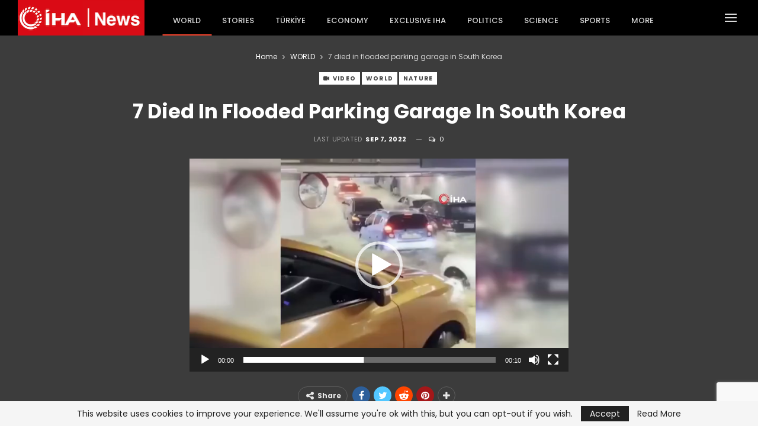

--- FILE ---
content_type: text/html; charset=UTF-8
request_url: https://iha.news/7-died-in-flooded-parking-garage-in-south-korea/
body_size: 18556
content:
	<!DOCTYPE html>
		<!--[if IE 8]>
	<html class="ie ie8" lang="en-US"> <![endif]-->
	<!--[if IE 9]>
	<html class="ie ie9" lang="en-US"> <![endif]-->
	<!--[if gt IE 9]><!-->
<html lang="en-US"> <!--<![endif]-->
	<head>
		<!-- Google tag (gtag.js) -->
<script async src="https://www.googletagmanager.com/gtag/js?id=G-PNCTXGSTCJ"></script>
<script>
  window.dataLayer = window.dataLayer || [];
  function gtag(){dataLayer.push(arguments);}
  gtag('js', new Date());

  gtag('config', 'G-PNCTXGSTCJ');
</script>		<meta charset="UTF-8">
		<meta http-equiv="X-UA-Compatible" content="IE=edge">
		<meta name="viewport" content="width=device-width, initial-scale=1.0">
		<link rel="pingback" href="https://iha.news/xmlrpc.php"/>

		<meta name='robots' content='index, follow, max-image-preview:large, max-snippet:-1, max-video-preview:-1' />

	<!-- This site is optimized with the Yoast SEO plugin v26.8 - https://yoast.com/product/yoast-seo-wordpress/ -->
	<title>7 died in flooded parking garage in South Korea - IHA News</title>
	<link rel="canonical" href="https://iha.news/7-died-in-flooded-parking-garage-in-south-korea/" />
	<meta property="og:locale" content="en_US" />
	<meta property="og:type" content="article" />
	<meta property="og:title" content="7 died in flooded parking garage in South Korea - IHA News" />
	<meta property="og:description" content="Seven citizens attempting to take out their car from flooded park area in Pohang, South Korea died after getting stuck. Nine residents in total headed to the parking garage after the building manager warned them about the flood. Getting stuck in the location due to flooding, 7 out of 9 died. Rescue teams arriving at [&hellip;]" />
	<meta property="og:url" content="https://iha.news/7-died-in-flooded-parking-garage-in-south-korea/" />
	<meta property="og:site_name" content="IHA News" />
	<meta property="article:publisher" content="https://www.facebook.com/ihanews" />
	<meta property="article:published_time" content="2022-09-07T07:52:49+00:00" />
	<meta property="article:modified_time" content="2022-09-07T12:21:51+00:00" />
	<meta property="og:image" content="https://iha.news/wp-content/uploads/2022/09/iha-2022-09-07_07-15-08_480774.jpg" />
	<meta property="og:image:width" content="581" />
	<meta property="og:image:height" content="432" />
	<meta property="og:image:type" content="image/jpeg" />
	<meta name="author" content="IHA NEWS" />
	<meta name="twitter:card" content="summary_large_image" />
	<script type="application/ld+json" class="yoast-schema-graph">{"@context":"https://schema.org","@graph":[{"@type":"Article","@id":"https://iha.news/7-died-in-flooded-parking-garage-in-south-korea/#article","isPartOf":{"@id":"https://iha.news/7-died-in-flooded-parking-garage-in-south-korea/"},"author":{"name":"IHA NEWS","@id":"https://iha.news/#/schema/person/1539a36186045ac6bacad2a0f5e60bb8"},"headline":"7 died in flooded parking garage in South Korea","datePublished":"2022-09-07T07:52:49+00:00","dateModified":"2022-09-07T12:21:51+00:00","mainEntityOfPage":{"@id":"https://iha.news/7-died-in-flooded-parking-garage-in-south-korea/"},"wordCount":93,"commentCount":0,"publisher":{"@id":"https://iha.news/#organization"},"image":{"@id":"https://iha.news/7-died-in-flooded-parking-garage-in-south-korea/#primaryimage"},"thumbnailUrl":"https://iha.news/wp-content/uploads/2022/09/iha-2022-09-07_07-15-08_480774.jpg","keywords":["flood","South Korea"],"articleSection":["NATURE","WORLD"],"inLanguage":"en-US","potentialAction":[{"@type":"CommentAction","name":"Comment","target":["https://iha.news/7-died-in-flooded-parking-garage-in-south-korea/#respond"]}]},{"@type":"WebPage","@id":"https://iha.news/7-died-in-flooded-parking-garage-in-south-korea/","url":"https://iha.news/7-died-in-flooded-parking-garage-in-south-korea/","name":"7 died in flooded parking garage in South Korea - IHA News","isPartOf":{"@id":"https://iha.news/#website"},"primaryImageOfPage":{"@id":"https://iha.news/7-died-in-flooded-parking-garage-in-south-korea/#primaryimage"},"image":{"@id":"https://iha.news/7-died-in-flooded-parking-garage-in-south-korea/#primaryimage"},"thumbnailUrl":"https://iha.news/wp-content/uploads/2022/09/iha-2022-09-07_07-15-08_480774.jpg","datePublished":"2022-09-07T07:52:49+00:00","dateModified":"2022-09-07T12:21:51+00:00","breadcrumb":{"@id":"https://iha.news/7-died-in-flooded-parking-garage-in-south-korea/#breadcrumb"},"inLanguage":"en-US","potentialAction":[{"@type":"ReadAction","target":["https://iha.news/7-died-in-flooded-parking-garage-in-south-korea/"]}]},{"@type":"ImageObject","inLanguage":"en-US","@id":"https://iha.news/7-died-in-flooded-parking-garage-in-south-korea/#primaryimage","url":"https://iha.news/wp-content/uploads/2022/09/iha-2022-09-07_07-15-08_480774.jpg","contentUrl":"https://iha.news/wp-content/uploads/2022/09/iha-2022-09-07_07-15-08_480774.jpg","width":581,"height":432},{"@type":"BreadcrumbList","@id":"https://iha.news/7-died-in-flooded-parking-garage-in-south-korea/#breadcrumb","itemListElement":[{"@type":"ListItem","position":1,"name":"Home","item":"https://iha.news/"},{"@type":"ListItem","position":2,"name":"7 died in flooded parking garage in South Korea"}]},{"@type":"WebSite","@id":"https://iha.news/#website","url":"https://iha.news/","name":"IHA News","description":"IHA News","publisher":{"@id":"https://iha.news/#organization"},"potentialAction":[{"@type":"SearchAction","target":{"@type":"EntryPoint","urlTemplate":"https://iha.news/?s={search_term_string}"},"query-input":{"@type":"PropertyValueSpecification","valueRequired":true,"valueName":"search_term_string"}}],"inLanguage":"en-US"},{"@type":"Organization","@id":"https://iha.news/#organization","name":"IHA News Agency","url":"https://iha.news/","logo":{"@type":"ImageObject","inLanguage":"en-US","@id":"https://iha.news/#/schema/logo/image/","url":"https://iha.news/wp-content/uploads/2021/03/iha_logo_red_bg_280x120.png","contentUrl":"https://iha.news/wp-content/uploads/2021/03/iha_logo_red_bg_280x120.png","width":280,"height":120,"caption":"IHA News Agency"},"image":{"@id":"https://iha.news/#/schema/logo/image/"},"sameAs":["https://www.facebook.com/ihanews"]},{"@type":"Person","@id":"https://iha.news/#/schema/person/1539a36186045ac6bacad2a0f5e60bb8","name":"IHA NEWS"}]}</script>
	<!-- / Yoast SEO plugin. -->


<link rel='dns-prefetch' href='//www.googletagmanager.com' />
<link rel='dns-prefetch' href='//fonts.googleapis.com' />
<link rel="alternate" type="application/rss+xml" title="IHA News &raquo; Feed" href="https://iha.news/feed/" />
<link rel="alternate" type="application/rss+xml" title="IHA News &raquo; Comments Feed" href="https://iha.news/comments/feed/" />
<link rel="alternate" type="application/rss+xml" title="IHA News &raquo; 7 died in flooded parking garage in South Korea Comments Feed" href="https://iha.news/7-died-in-flooded-parking-garage-in-south-korea/feed/" />
<link rel="alternate" title="oEmbed (JSON)" type="application/json+oembed" href="https://iha.news/wp-json/oembed/1.0/embed?url=https%3A%2F%2Fiha.news%2F7-died-in-flooded-parking-garage-in-south-korea%2F" />
<link rel="alternate" title="oEmbed (XML)" type="text/xml+oembed" href="https://iha.news/wp-json/oembed/1.0/embed?url=https%3A%2F%2Fiha.news%2F7-died-in-flooded-parking-garage-in-south-korea%2F&#038;format=xml" />
<style id='wp-img-auto-sizes-contain-inline-css' type='text/css'>
img:is([sizes=auto i],[sizes^="auto," i]){contain-intrinsic-size:3000px 1500px}
/*# sourceURL=wp-img-auto-sizes-contain-inline-css */
</style>
<style id='wp-emoji-styles-inline-css' type='text/css'>

	img.wp-smiley, img.emoji {
		display: inline !important;
		border: none !important;
		box-shadow: none !important;
		height: 1em !important;
		width: 1em !important;
		margin: 0 0.07em !important;
		vertical-align: -0.1em !important;
		background: none !important;
		padding: 0 !important;
	}
/*# sourceURL=wp-emoji-styles-inline-css */
</style>
<style id='wp-block-library-inline-css' type='text/css'>
:root{--wp-block-synced-color:#7a00df;--wp-block-synced-color--rgb:122,0,223;--wp-bound-block-color:var(--wp-block-synced-color);--wp-editor-canvas-background:#ddd;--wp-admin-theme-color:#007cba;--wp-admin-theme-color--rgb:0,124,186;--wp-admin-theme-color-darker-10:#006ba1;--wp-admin-theme-color-darker-10--rgb:0,107,160.5;--wp-admin-theme-color-darker-20:#005a87;--wp-admin-theme-color-darker-20--rgb:0,90,135;--wp-admin-border-width-focus:2px}@media (min-resolution:192dpi){:root{--wp-admin-border-width-focus:1.5px}}.wp-element-button{cursor:pointer}:root .has-very-light-gray-background-color{background-color:#eee}:root .has-very-dark-gray-background-color{background-color:#313131}:root .has-very-light-gray-color{color:#eee}:root .has-very-dark-gray-color{color:#313131}:root .has-vivid-green-cyan-to-vivid-cyan-blue-gradient-background{background:linear-gradient(135deg,#00d084,#0693e3)}:root .has-purple-crush-gradient-background{background:linear-gradient(135deg,#34e2e4,#4721fb 50%,#ab1dfe)}:root .has-hazy-dawn-gradient-background{background:linear-gradient(135deg,#faaca8,#dad0ec)}:root .has-subdued-olive-gradient-background{background:linear-gradient(135deg,#fafae1,#67a671)}:root .has-atomic-cream-gradient-background{background:linear-gradient(135deg,#fdd79a,#004a59)}:root .has-nightshade-gradient-background{background:linear-gradient(135deg,#330968,#31cdcf)}:root .has-midnight-gradient-background{background:linear-gradient(135deg,#020381,#2874fc)}:root{--wp--preset--font-size--normal:16px;--wp--preset--font-size--huge:42px}.has-regular-font-size{font-size:1em}.has-larger-font-size{font-size:2.625em}.has-normal-font-size{font-size:var(--wp--preset--font-size--normal)}.has-huge-font-size{font-size:var(--wp--preset--font-size--huge)}.has-text-align-center{text-align:center}.has-text-align-left{text-align:left}.has-text-align-right{text-align:right}.has-fit-text{white-space:nowrap!important}#end-resizable-editor-section{display:none}.aligncenter{clear:both}.items-justified-left{justify-content:flex-start}.items-justified-center{justify-content:center}.items-justified-right{justify-content:flex-end}.items-justified-space-between{justify-content:space-between}.screen-reader-text{border:0;clip-path:inset(50%);height:1px;margin:-1px;overflow:hidden;padding:0;position:absolute;width:1px;word-wrap:normal!important}.screen-reader-text:focus{background-color:#ddd;clip-path:none;color:#444;display:block;font-size:1em;height:auto;left:5px;line-height:normal;padding:15px 23px 14px;text-decoration:none;top:5px;width:auto;z-index:100000}html :where(.has-border-color){border-style:solid}html :where([style*=border-top-color]){border-top-style:solid}html :where([style*=border-right-color]){border-right-style:solid}html :where([style*=border-bottom-color]){border-bottom-style:solid}html :where([style*=border-left-color]){border-left-style:solid}html :where([style*=border-width]){border-style:solid}html :where([style*=border-top-width]){border-top-style:solid}html :where([style*=border-right-width]){border-right-style:solid}html :where([style*=border-bottom-width]){border-bottom-style:solid}html :where([style*=border-left-width]){border-left-style:solid}html :where(img[class*=wp-image-]){height:auto;max-width:100%}:where(figure){margin:0 0 1em}html :where(.is-position-sticky){--wp-admin--admin-bar--position-offset:var(--wp-admin--admin-bar--height,0px)}@media screen and (max-width:600px){html :where(.is-position-sticky){--wp-admin--admin-bar--position-offset:0px}}

/*# sourceURL=wp-block-library-inline-css */
</style><style id='global-styles-inline-css' type='text/css'>
:root{--wp--preset--aspect-ratio--square: 1;--wp--preset--aspect-ratio--4-3: 4/3;--wp--preset--aspect-ratio--3-4: 3/4;--wp--preset--aspect-ratio--3-2: 3/2;--wp--preset--aspect-ratio--2-3: 2/3;--wp--preset--aspect-ratio--16-9: 16/9;--wp--preset--aspect-ratio--9-16: 9/16;--wp--preset--color--black: #000000;--wp--preset--color--cyan-bluish-gray: #abb8c3;--wp--preset--color--white: #ffffff;--wp--preset--color--pale-pink: #f78da7;--wp--preset--color--vivid-red: #cf2e2e;--wp--preset--color--luminous-vivid-orange: #ff6900;--wp--preset--color--luminous-vivid-amber: #fcb900;--wp--preset--color--light-green-cyan: #7bdcb5;--wp--preset--color--vivid-green-cyan: #00d084;--wp--preset--color--pale-cyan-blue: #8ed1fc;--wp--preset--color--vivid-cyan-blue: #0693e3;--wp--preset--color--vivid-purple: #9b51e0;--wp--preset--gradient--vivid-cyan-blue-to-vivid-purple: linear-gradient(135deg,rgb(6,147,227) 0%,rgb(155,81,224) 100%);--wp--preset--gradient--light-green-cyan-to-vivid-green-cyan: linear-gradient(135deg,rgb(122,220,180) 0%,rgb(0,208,130) 100%);--wp--preset--gradient--luminous-vivid-amber-to-luminous-vivid-orange: linear-gradient(135deg,rgb(252,185,0) 0%,rgb(255,105,0) 100%);--wp--preset--gradient--luminous-vivid-orange-to-vivid-red: linear-gradient(135deg,rgb(255,105,0) 0%,rgb(207,46,46) 100%);--wp--preset--gradient--very-light-gray-to-cyan-bluish-gray: linear-gradient(135deg,rgb(238,238,238) 0%,rgb(169,184,195) 100%);--wp--preset--gradient--cool-to-warm-spectrum: linear-gradient(135deg,rgb(74,234,220) 0%,rgb(151,120,209) 20%,rgb(207,42,186) 40%,rgb(238,44,130) 60%,rgb(251,105,98) 80%,rgb(254,248,76) 100%);--wp--preset--gradient--blush-light-purple: linear-gradient(135deg,rgb(255,206,236) 0%,rgb(152,150,240) 100%);--wp--preset--gradient--blush-bordeaux: linear-gradient(135deg,rgb(254,205,165) 0%,rgb(254,45,45) 50%,rgb(107,0,62) 100%);--wp--preset--gradient--luminous-dusk: linear-gradient(135deg,rgb(255,203,112) 0%,rgb(199,81,192) 50%,rgb(65,88,208) 100%);--wp--preset--gradient--pale-ocean: linear-gradient(135deg,rgb(255,245,203) 0%,rgb(182,227,212) 50%,rgb(51,167,181) 100%);--wp--preset--gradient--electric-grass: linear-gradient(135deg,rgb(202,248,128) 0%,rgb(113,206,126) 100%);--wp--preset--gradient--midnight: linear-gradient(135deg,rgb(2,3,129) 0%,rgb(40,116,252) 100%);--wp--preset--font-size--small: 13px;--wp--preset--font-size--medium: 20px;--wp--preset--font-size--large: 36px;--wp--preset--font-size--x-large: 42px;--wp--preset--spacing--20: 0.44rem;--wp--preset--spacing--30: 0.67rem;--wp--preset--spacing--40: 1rem;--wp--preset--spacing--50: 1.5rem;--wp--preset--spacing--60: 2.25rem;--wp--preset--spacing--70: 3.38rem;--wp--preset--spacing--80: 5.06rem;--wp--preset--shadow--natural: 6px 6px 9px rgba(0, 0, 0, 0.2);--wp--preset--shadow--deep: 12px 12px 50px rgba(0, 0, 0, 0.4);--wp--preset--shadow--sharp: 6px 6px 0px rgba(0, 0, 0, 0.2);--wp--preset--shadow--outlined: 6px 6px 0px -3px rgb(255, 255, 255), 6px 6px rgb(0, 0, 0);--wp--preset--shadow--crisp: 6px 6px 0px rgb(0, 0, 0);}:where(.is-layout-flex){gap: 0.5em;}:where(.is-layout-grid){gap: 0.5em;}body .is-layout-flex{display: flex;}.is-layout-flex{flex-wrap: wrap;align-items: center;}.is-layout-flex > :is(*, div){margin: 0;}body .is-layout-grid{display: grid;}.is-layout-grid > :is(*, div){margin: 0;}:where(.wp-block-columns.is-layout-flex){gap: 2em;}:where(.wp-block-columns.is-layout-grid){gap: 2em;}:where(.wp-block-post-template.is-layout-flex){gap: 1.25em;}:where(.wp-block-post-template.is-layout-grid){gap: 1.25em;}.has-black-color{color: var(--wp--preset--color--black) !important;}.has-cyan-bluish-gray-color{color: var(--wp--preset--color--cyan-bluish-gray) !important;}.has-white-color{color: var(--wp--preset--color--white) !important;}.has-pale-pink-color{color: var(--wp--preset--color--pale-pink) !important;}.has-vivid-red-color{color: var(--wp--preset--color--vivid-red) !important;}.has-luminous-vivid-orange-color{color: var(--wp--preset--color--luminous-vivid-orange) !important;}.has-luminous-vivid-amber-color{color: var(--wp--preset--color--luminous-vivid-amber) !important;}.has-light-green-cyan-color{color: var(--wp--preset--color--light-green-cyan) !important;}.has-vivid-green-cyan-color{color: var(--wp--preset--color--vivid-green-cyan) !important;}.has-pale-cyan-blue-color{color: var(--wp--preset--color--pale-cyan-blue) !important;}.has-vivid-cyan-blue-color{color: var(--wp--preset--color--vivid-cyan-blue) !important;}.has-vivid-purple-color{color: var(--wp--preset--color--vivid-purple) !important;}.has-black-background-color{background-color: var(--wp--preset--color--black) !important;}.has-cyan-bluish-gray-background-color{background-color: var(--wp--preset--color--cyan-bluish-gray) !important;}.has-white-background-color{background-color: var(--wp--preset--color--white) !important;}.has-pale-pink-background-color{background-color: var(--wp--preset--color--pale-pink) !important;}.has-vivid-red-background-color{background-color: var(--wp--preset--color--vivid-red) !important;}.has-luminous-vivid-orange-background-color{background-color: var(--wp--preset--color--luminous-vivid-orange) !important;}.has-luminous-vivid-amber-background-color{background-color: var(--wp--preset--color--luminous-vivid-amber) !important;}.has-light-green-cyan-background-color{background-color: var(--wp--preset--color--light-green-cyan) !important;}.has-vivid-green-cyan-background-color{background-color: var(--wp--preset--color--vivid-green-cyan) !important;}.has-pale-cyan-blue-background-color{background-color: var(--wp--preset--color--pale-cyan-blue) !important;}.has-vivid-cyan-blue-background-color{background-color: var(--wp--preset--color--vivid-cyan-blue) !important;}.has-vivid-purple-background-color{background-color: var(--wp--preset--color--vivid-purple) !important;}.has-black-border-color{border-color: var(--wp--preset--color--black) !important;}.has-cyan-bluish-gray-border-color{border-color: var(--wp--preset--color--cyan-bluish-gray) !important;}.has-white-border-color{border-color: var(--wp--preset--color--white) !important;}.has-pale-pink-border-color{border-color: var(--wp--preset--color--pale-pink) !important;}.has-vivid-red-border-color{border-color: var(--wp--preset--color--vivid-red) !important;}.has-luminous-vivid-orange-border-color{border-color: var(--wp--preset--color--luminous-vivid-orange) !important;}.has-luminous-vivid-amber-border-color{border-color: var(--wp--preset--color--luminous-vivid-amber) !important;}.has-light-green-cyan-border-color{border-color: var(--wp--preset--color--light-green-cyan) !important;}.has-vivid-green-cyan-border-color{border-color: var(--wp--preset--color--vivid-green-cyan) !important;}.has-pale-cyan-blue-border-color{border-color: var(--wp--preset--color--pale-cyan-blue) !important;}.has-vivid-cyan-blue-border-color{border-color: var(--wp--preset--color--vivid-cyan-blue) !important;}.has-vivid-purple-border-color{border-color: var(--wp--preset--color--vivid-purple) !important;}.has-vivid-cyan-blue-to-vivid-purple-gradient-background{background: var(--wp--preset--gradient--vivid-cyan-blue-to-vivid-purple) !important;}.has-light-green-cyan-to-vivid-green-cyan-gradient-background{background: var(--wp--preset--gradient--light-green-cyan-to-vivid-green-cyan) !important;}.has-luminous-vivid-amber-to-luminous-vivid-orange-gradient-background{background: var(--wp--preset--gradient--luminous-vivid-amber-to-luminous-vivid-orange) !important;}.has-luminous-vivid-orange-to-vivid-red-gradient-background{background: var(--wp--preset--gradient--luminous-vivid-orange-to-vivid-red) !important;}.has-very-light-gray-to-cyan-bluish-gray-gradient-background{background: var(--wp--preset--gradient--very-light-gray-to-cyan-bluish-gray) !important;}.has-cool-to-warm-spectrum-gradient-background{background: var(--wp--preset--gradient--cool-to-warm-spectrum) !important;}.has-blush-light-purple-gradient-background{background: var(--wp--preset--gradient--blush-light-purple) !important;}.has-blush-bordeaux-gradient-background{background: var(--wp--preset--gradient--blush-bordeaux) !important;}.has-luminous-dusk-gradient-background{background: var(--wp--preset--gradient--luminous-dusk) !important;}.has-pale-ocean-gradient-background{background: var(--wp--preset--gradient--pale-ocean) !important;}.has-electric-grass-gradient-background{background: var(--wp--preset--gradient--electric-grass) !important;}.has-midnight-gradient-background{background: var(--wp--preset--gradient--midnight) !important;}.has-small-font-size{font-size: var(--wp--preset--font-size--small) !important;}.has-medium-font-size{font-size: var(--wp--preset--font-size--medium) !important;}.has-large-font-size{font-size: var(--wp--preset--font-size--large) !important;}.has-x-large-font-size{font-size: var(--wp--preset--font-size--x-large) !important;}
/*# sourceURL=global-styles-inline-css */
</style>

<style id='classic-theme-styles-inline-css' type='text/css'>
/*! This file is auto-generated */
.wp-block-button__link{color:#fff;background-color:#32373c;border-radius:9999px;box-shadow:none;text-decoration:none;padding:calc(.667em + 2px) calc(1.333em + 2px);font-size:1.125em}.wp-block-file__button{background:#32373c;color:#fff;text-decoration:none}
/*# sourceURL=/wp-includes/css/classic-themes.min.css */
</style>
<link rel='stylesheet' id='contact-form-7-css' href='https://iha.news/wp-content/plugins/contact-form-7/includes/css/styles.css?ver=6.1.4' type='text/css' media='all' />
<style id='dominant-color-styles-inline-css' type='text/css'>
img[data-dominant-color]:not(.has-transparency) { background-color: var(--dominant-color); }
/*# sourceURL=dominant-color-styles-inline-css */
</style>
<link rel='stylesheet' id='gn-frontend-gnfollow-style-css' href='https://iha.news/wp-content/plugins/gn-publisher/assets/css/gn-frontend-gnfollow.min.css?ver=1.5.26' type='text/css' media='all' />
<link rel='stylesheet' id='publisher-child-css' href='https://iha.news/wp-content/themes/publisher-child/style.css?ver=1.0.0' type='text/css' media='all' />
<link rel='stylesheet' id='better-framework-main-fonts-css' href='https://fonts.googleapis.com/css?family=Poppins:400,700,500,600%7CRoboto:500,400&#038;display=swap' type='text/css' media='all' />
<script type="text/javascript" src="https://iha.news/wp-includes/js/jquery/jquery.min.js?ver=3.7.1" id="jquery-core-js"></script>
<script type="text/javascript" src="https://iha.news/wp-includes/js/jquery/jquery-migrate.min.js?ver=3.4.1" id="jquery-migrate-js"></script>

<!-- Google tag (gtag.js) snippet added by Site Kit -->
<!-- Google Analytics snippet added by Site Kit -->
<script type="text/javascript" src="https://www.googletagmanager.com/gtag/js?id=GT-WBT9FN6" id="google_gtagjs-js" async></script>
<script type="text/javascript" id="google_gtagjs-js-after">
/* <![CDATA[ */
window.dataLayer = window.dataLayer || [];function gtag(){dataLayer.push(arguments);}
gtag("set","linker",{"domains":["iha.news"]});
gtag("js", new Date());
gtag("set", "developer_id.dZTNiMT", true);
gtag("config", "GT-WBT9FN6");
//# sourceURL=google_gtagjs-js-after
/* ]]> */
</script>
<link rel="https://api.w.org/" href="https://iha.news/wp-json/" /><link rel="alternate" title="JSON" type="application/json" href="https://iha.news/wp-json/wp/v2/posts/53166" /><link rel="EditURI" type="application/rsd+xml" title="RSD" href="https://iha.news/xmlrpc.php?rsd" />
<meta name="generator" content="WordPress 6.9" />
<link rel='shortlink' href='https://iha.news/?p=53166' />
<meta name="generator" content="auto-sizes 1.7.0">
			<link rel="amphtml" href="https://iha.news/7-died-in-flooded-parking-garage-in-south-korea/amp/"/>
			<meta name="generator" content="dominant-color-images 1.2.0">
		<meta property="fb:pages" content="107533764738989" />
					<meta property="ia:markup_url" content="https://iha.news/7-died-in-flooded-parking-garage-in-south-korea/?ia_markup=1" />
			<meta name="generator" content="Site Kit by Google 1.171.0" />  <script src="https://cdn.onesignal.com/sdks/web/v16/OneSignalSDK.page.js" defer></script>
  <script>
          window.OneSignalDeferred = window.OneSignalDeferred || [];
          OneSignalDeferred.push(async function(OneSignal) {
            await OneSignal.init({
              appId: "4823e945-ec6d-408a-af40-d5abebee1a42",
              serviceWorkerOverrideForTypical: true,
              path: "https://iha.news/wp-content/plugins/onesignal-free-web-push-notifications/sdk_files/",
              serviceWorkerParam: { scope: "/wp-content/plugins/onesignal-free-web-push-notifications/sdk_files/push/onesignal/" },
              serviceWorkerPath: "OneSignalSDKWorker.js",
            });
          });

          // Unregister the legacy OneSignal service worker to prevent scope conflicts
          if (navigator.serviceWorker) {
            navigator.serviceWorker.getRegistrations().then((registrations) => {
              // Iterate through all registered service workers
              registrations.forEach((registration) => {
                // Check the script URL to identify the specific service worker
                if (registration.active && registration.active.scriptURL.includes('OneSignalSDKWorker.js.php')) {
                  // Unregister the service worker
                  registration.unregister().then((success) => {
                    if (success) {
                      console.log('OneSignalSW: Successfully unregistered:', registration.active.scriptURL);
                    } else {
                      console.log('OneSignalSW: Failed to unregister:', registration.active.scriptURL);
                    }
                  });
                }
              });
            }).catch((error) => {
              console.error('Error fetching service worker registrations:', error);
            });
        }
        </script>
<meta name="generator" content="performance-lab 4.0.1; plugins: auto-sizes, dominant-color-images, performant-translations, speculation-rules, webp-uploads">
<meta name="generator" content="performant-translations 1.2.0">
<meta name="generator" content="webp-uploads 2.6.1">
<meta name="generator" content="speculation-rules 1.6.0">
<meta property="fb:pages" content="110686132366951" />
			<link rel="shortcut icon" href="https://iha.news/wp-content/uploads/2021/03/iha-favicon-16.png">			<link rel="apple-touch-icon" href="https://iha.news/wp-content/uploads/2021/03/iha-favicon-57.png">			<link rel="apple-touch-icon" sizes="114x114" href="https://iha.news/wp-content/uploads/2021/03/iha-favicon-114.png">			<link rel="apple-touch-icon" sizes="72x72" href="https://iha.news/wp-content/uploads/2021/03/iha-favicon-72.png">			<link rel="apple-touch-icon" sizes="144x144" href="https://iha.news/wp-content/uploads/2021/03/iha-favicon-144.png"><meta name="generator" content="Powered by WPBakery Page Builder - drag and drop page builder for WordPress."/>
<script type="application/ld+json">{
    "@context": "http://schema.org/",
    "@type": "Organization",
    "@id": "#organization",
    "logo": {
        "@type": "ImageObject",
        "url": "https://iha.news/wp-content/uploads/2023/08/iha-2023-08-07_10-22-28_628101.png"
    },
    "url": "https://iha.news/",
    "name": "IHA News",
    "description": "IHA News"
}</script>
<script type="application/ld+json">{
    "@context": "http://schema.org/",
    "@type": "WebSite",
    "name": "IHA News",
    "alternateName": "IHA News",
    "url": "https://iha.news/"
}</script>
<script type="application/ld+json">{
    "@context": "http://schema.org/",
    "@type": "VideoObject",
    "headline": "7 died in flooded parking garage in South Korea",
    "description": "Seven citizens attempting to take out their car from flooded park area in Pohang, South Korea died after getting stuck. Nine residents in total headed to the parking garage after the building manager warned them about the flood. Getting stuck in the ",
    "datePublished": "2022-09-07",
    "dateModified": "2022-09-07",
    "author": {
        "@type": "Person",
        "@id": "#person-IHANEWS",
        "name": "IHA NEWS"
    },
    "contentUrl": "https://iha.news/wp-content/uploads/2022/09/iha-2022-09-07_07-15-19_497797.mp4",
    "name": "7 died in flooded parking garage in South Korea",
    "thumbnailUrl": "https://iha.news/wp-content/uploads/2022/09/iha-2022-09-07_07-15-08_480774.jpg",
    "uploadDate": "2022-09-07",
    "interactionStatistic": [
        {
            "@type": "InteractionCounter",
            "interactionType": "http://schema.org/CommentAction",
            "userInteractionCount": "0"
        }
    ],
    "publisher": {
        "@id": "#organization"
    },
    "mainEntityOfPage": "https://iha.news/7-died-in-flooded-parking-garage-in-south-korea/"
}</script>
<link rel='stylesheet' id='bf-minifed-css-1' href='https://iha.news/wp-content/bs-booster-cache/52e81527edafca946deec42bb94487dc.css' type='text/css' media='all' />
<link rel='stylesheet' id='7.11.0-1769523915' href='https://iha.news/wp-content/bs-booster-cache/dfe40138fdd82ae0a45fefb4d59823d9.css' type='text/css' media='all' />

<!-- BetterFramework Head Inline CSS -->
<style>
/* responsive monitor */ @media(min-width: 1200px){.site-header.header-style-8 .site-branding .logo img {
    vertical-align: middle;
    float: right;
    margin: 0;
    max-height: 100%;
    display: table-cell;
    max-width: 100%;
    table-layout: fixed;
}

.exchangePrices {
    position: relative;
    left: 0px;
    box-sizing: border-box;
    padding-left: 0px;
    padding-right: 0px;
    height: 50px !important;
}}
/* responsive landscape tablet */ @media(min-width: 1019px) and (max-width: 1199px){.site-header.header-style-8 .site-branding .logo img {
    vertical-align: middle;
    float: right;
    margin: 0;
    max-height: 100%;
    display: table-cell;
    max-width: 100%;
    table-layout: fixed;
}

.exchangePrices {
    position: relative;
    left: 0px;
    box-sizing: border-box;
    padding-left: 0px;
    padding-right: 0px;
    height: 50px !important;
}}
/* responsive portrait tablet */ @media(min-width: 768px) and (max-width: 1018px){.site-header.header-style-8 .site-branding .logo img {
    vertical-align: middle;
    float: right;
    margin: 0;
    max-height: 100%;
    display: table-cell;
    max-width: 100%;
    table-layout: fixed;
}
.rh-header .logo-container img {
  display: block;
  max-width:215px;
  max-height:60px;
  width: auto;
  height: auto;
    
}

.exchangePrices {
    position: relative;
    left: 0px;
    box-sizing: border-box;
    padding-left: 0px;
    padding-right: 0px;
    height: 50px !important;
}}
/* responsive phone */ @media(max-width: 767px){.rh-header .logo-container img {
  display: block;
  max-width:215px;
  max-height:55px;
  width: auto;
  height: auto;
    
}

.exchangePrices {
    position: relative;
    left: 0px;
    box-sizing: border-box;
    padding-left: 0px;
    padding-right: 0px;
    height: 50px !important;
}}

</style>
<!-- /BetterFramework Head Inline CSS-->
<noscript><style> .wpb_animate_when_almost_visible { opacity: 1; }</style></noscript>	<link rel='stylesheet' id='mediaelement-css' href='https://iha.news/wp-includes/js/mediaelement/mediaelementplayer-legacy.min.css?ver=4.2.17' type='text/css' media='all' />
<link rel='stylesheet' id='wp-mediaelement-css' href='https://iha.news/wp-includes/js/mediaelement/wp-mediaelement.min.css?ver=6.9' type='text/css' media='all' />
</head>

<body class="wp-singular post-template-default single single-post postid-53166 single-format-video wp-theme-publisher wp-child-theme-publisher-child bs-theme bs-publisher bs-publisher-trender-mag active-light-box ltr close-rh page-layout-1-col page-layout-no-sidebar full-width active-sticky-sidebar main-menu-sticky main-menu-out-stretched infinity-related-post single-cat-293 single-prim-cat-17 single-cat-17  wpb-js-composer js-comp-ver-6.7.0 vc_responsive bs-ll-a" dir="ltr">
<div class="off-canvas-overlay"></div>
<div class="off-canvas-container right skin-dark">
	<div class="off-canvas-inner">
		<span class="canvas-close"><i></i></span>
					<div class="off-canvas-header">
									<div class="logo">

						<a href="https://iha.news/">
							<img src="https://iha.news/wp-content/uploads/2021/03/iha-favicon-72.png"
							     alt="IHA NEWS">
						</a>
					</div>
										<div class="site-name">IHA NEWS</div>
									<div class="site-description">International Latest News Videos and Photos</div>
			</div>
						<div class="off-canvas-search">
				<form role="search" method="get" action="https://iha.news">
					<input type="text" name="s" value=""
					       placeholder="Search...">
					<i class="fa fa-search"></i>
				</form>
			</div>
						<nav class="off-canvas-menu">
				<ul class="menu bsm-pure clearfix">
					<li id="menu-item-990" class="menu-item menu-item-type-taxonomy menu-item-object-category current-post-ancestor current-menu-parent current-post-parent menu-term-17 better-anim-fade menu-item-990"><a href="https://iha.news/world/">WORLD</a></li>
<li id="menu-item-1023" class="menu-item menu-item-type-taxonomy menu-item-object-category menu-term-66 better-anim-fade menu-item-1023"><a href="https://iha.news/turkiye/">TÜRKİYE</a></li>
<li id="menu-item-1017" class="menu-item menu-item-type-taxonomy menu-item-object-category menu-term-75 better-anim-fade menu-item-1017"><a href="https://iha.news/exclusive/">EXCLUSIVE IHA</a></li>
<li id="menu-item-993" class="menu-item menu-item-type-taxonomy menu-item-object-category menu-term-19 better-anim-fade menu-item-993"><a href="https://iha.news/politics/">POLITICS</a></li>
<li id="menu-item-999" class="menu-item menu-item-type-taxonomy menu-item-object-category menu-term-23 better-anim-fade menu-item-999"><a href="https://iha.news/economy/">ECONOMY</a></li>
<li id="menu-item-996" class="menu-item menu-item-type-taxonomy menu-item-object-category menu-term-25 better-anim-fade menu-item-996"><a href="https://iha.news/sports/">SPORTS</a></li>
<li id="menu-item-1014" class="menu-item menu-item-type-taxonomy menu-item-object-category menu-term-69 better-anim-fade menu-item-1014"><a href="https://iha.news/entertainment/">ENTERTAINMENT</a></li>
<li id="menu-item-1020" class="menu-item menu-item-type-taxonomy menu-item-object-category menu-term-72 better-anim-fade menu-item-1020"><a href="https://iha.news/science/">SCIENCE</a></li>
<li id="menu-item-1002" class="menu-item menu-item-type-taxonomy menu-item-object-category menu-term-30 better-anim-fade menu-item-1002"><a href="https://iha.news/health/">HEALTH</a></li>
<li id="menu-item-1029" class="menu-item menu-item-type-taxonomy menu-item-object-post_format better-anim-fade menu-item-1029"><a href="https://iha.news/type/gallery/">Gallery</a></li>
<li id="menu-item-1032" class="menu-item menu-item-type-custom menu-item-object-custom better-anim-fade menu-item-1032"><a href="#"></br></a></li>
<li id="menu-item-744" class="menu-item menu-item-type-post_type menu-item-object-page better-anim-fade menu-item-744"><a href="https://iha.news/about/">About Us</a></li>
<li id="menu-item-378" class="menu-item menu-item-type-post_type menu-item-object-page menu-item-privacy-policy better-anim-fade menu-item-378"><a href="https://iha.news/privacy-policy/">Privacy Policy</a></li>
<li id="menu-item-372" class="menu-item menu-item-type-post_type menu-item-object-page better-anim-fade menu-item-372"><a href="https://iha.news/cookie-policy/">Cookie Policy</a></li>
<li id="menu-item-369" class="menu-item menu-item-type-post_type menu-item-object-page better-anim-fade menu-item-369"><a href="https://iha.news/terms-and-conditions/">Terms and Conditions</a></li>
<li id="menu-item-363" class="menu-item menu-item-type-post_type menu-item-object-page better-anim-fade menu-item-363"><a href="https://iha.news/acceptable-use-policy/">Acceptable use policy</a></li>
<li id="menu-item-366" class="menu-item menu-item-type-post_type menu-item-object-page better-anim-fade menu-item-366"><a href="https://iha.news/disclaimer/">Disclaimer</a></li>
<li id="menu-item-729" class="menu-item menu-item-type-post_type menu-item-object-page better-anim-fade menu-item-729"><a href="https://iha.news/kisisel-verilerin-islenmesi-aydinlatma-metni/">KVK Aydınlatma Metni</a></li>
				</ul>
			</nav>
						<div class="off_canvas_footer">
				<div class="off_canvas_footer-info entry-content">
					<p><br data-mce-bogus="1"></p>
		<div  class="  better-studio-shortcode bsc-clearfix better-social-counter style-button colored in-4-col">
						<ul class="social-list bsc-clearfix"><li class="social-item facebook"><a href = "https://www.facebook.com/ihanews" target = "_blank" > <i class="item-icon bsfi-facebook" ></i><span class="item-title" > Likes </span> </a> </li> <li class="social-item twitter"><a href = "https://twitter.com/ihanews" target = "_blank" > <i class="item-icon bsfi-twitter" ></i><span class="item-title" > Followers </span> </a> </li> <li class="social-item youtube"><a href = "https://youtube.com/channel/UCqxAdwaoLj-Xo2WifCJX9Vw" target = "_blank" > <i class="item-icon bsfi-youtube" ></i><span class="item-title" > Subscribers </span> </a> </li> <li class="social-item instagram"><a href = "https://instagram.com/ihanews" target = "_blank" > <i class="item-icon bsfi-instagram" ></i><span class="item-title" > Followers </span> </a> </li> 			</ul>
		</div>
						</div>
			</div>
				</div>
</div>
	<header id="header" class="site-header header-style-8 full-width stretched" itemscope="itemscope" itemtype="https://schema.org/WPHeader">
				<div class="content-wrap">
			<div class="container">
				<div class="header-inner clearfix">
					<div id="site-branding" class="site-branding">
	<p  id="site-title" class="logo h1 img-logo">
	<a href="https://iha.news/" itemprop="url" rel="home">
					<img id="site-logo" src="https://iha.news/wp-content/uploads/2023/08/iha-2023-08-07_10-22-28_628101.png"
			     alt="IHA NEWS"  data-bsrjs="https://iha.news/wp-content/uploads/2023/08/iha-2023-08-07_10-19-39_356941.png"  />

			<span class="site-title">IHA NEWS - IHA News</span>
				</a>
</p>
</div><!-- .site-branding -->
<nav id="menu-main" class="menu main-menu-container  show-off-canvas menu-actions-btn-width-1" role="navigation" itemscope="itemscope" itemtype="https://schema.org/SiteNavigationElement">
			<div class="menu-action-buttons width-1">
							<div class="off-canvas-menu-icon-container off-icon-right">
					<div class="off-canvas-menu-icon">
						<div class="off-canvas-menu-icon-el"></div>
					</div>
				</div>
						</div>
			<ul id="main-navigation" class="main-menu menu bsm-pure clearfix">
		<li id="menu-item-169" class="menu-item menu-item-type-taxonomy menu-item-object-category current-post-ancestor current-menu-parent current-post-parent menu-term-17 better-anim-fade menu-item-169"><a href="https://iha.news/world/">WORLD</a></li>
<li id="menu-item-72319" class="menu-item menu-item-type-taxonomy menu-item-object-category menu-term-11591 better-anim-fade menu-item-72319"><a href="https://iha.news/stories/">STORIES</a></li>
<li id="menu-item-936" class="menu-item menu-item-type-taxonomy menu-item-object-category menu-term-66 better-anim-fade menu-item-936"><a href="https://iha.news/turkiye/">TÜRKİYE</a></li>
<li id="menu-item-68236" class="menu-item menu-item-type-taxonomy menu-item-object-category menu-term-23 better-anim-fade menu-item-68236"><a href="https://iha.news/economy/">ECONOMY</a></li>
<li id="menu-item-942" class="menu-item menu-item-type-taxonomy menu-item-object-category menu-term-75 better-anim-fade menu-item-942"><a href="https://iha.news/exclusive/">EXCLUSIVE IHA</a></li>
<li id="menu-item-166" class="menu-item menu-item-type-taxonomy menu-item-object-category menu-term-19 better-anim-fade menu-item-166"><a href="https://iha.news/politics/">POLITICS</a></li>
<li id="menu-item-68238" class="menu-item menu-item-type-taxonomy menu-item-object-category menu-term-72 better-anim-fade menu-item-68238"><a href="https://iha.news/science/">SCIENCE</a></li>
<li id="menu-item-172" class="menu-item menu-item-type-taxonomy menu-item-object-category menu-term-25 better-anim-fade menu-item-172"><a href="https://iha.news/sports/">SPORTS</a></li>
<li id="menu-item-939" class="menu-item menu-item-type-taxonomy menu-item-object-category menu-term-69 better-anim-fade menu-item-939"><a href="https://iha.news/entertainment/">ENTERTAINMENT</a></li>
<li id="menu-item-30189" class="menu-have-icon menu-icon-type-custom-icon menu-item menu-item-type-custom menu-item-object-custom better-anim-fade menu-item-30189"><a href="https://www.iha.com.tr"><i class="bf-icon bf-custom-icon "><img style="max-width:32px;max-height:32px" src="https://iha.news/wp-content/uploads/2022/05/iha-2022-05-13_13-46-49_277443.png"></i>TR</a></li>
	</ul><!-- #main-navigation -->
</nav><!-- .main-menu-container -->
				</div>
			</div>
		</div>
	</header><!-- .header -->
	<div class="rh-header clearfix light deferred-block-exclude">
		<div class="rh-container clearfix">

			<div class="menu-container close">
				<span class="menu-handler"><span class="lines"></span></span>
			</div><!-- .menu-container -->

			<div class="logo-container rh-img-logo">
				<a href="https://iha.news/" itemprop="url" rel="home">
											<img src="https://iha.news/wp-content/uploads/2023/08/iha-2023-08-07_10-22-28_628101.png"
						     alt="IHA News"  data-bsrjs="https://iha.news/wp-content/uploads/2023/08/iha-2023-08-07_10-19-39_356941.png"  />				</a>
			</div><!-- .logo-container -->
		</div><!-- .rh-container -->
	</div><!-- .rh-header -->
		<div class="main-wrap content-main-wrap">
		<main id="content" class="content-container">


	<div class="content-wrap">
		<div class="post-header post-tp-15-header">
			<div class="content-wrap">
				<div class="container">
					<div class="post-header-inner">
												<div class="post-header-title">
							<nav role="navigation" aria-label="Breadcrumbs" class="bf-breadcrumb clearfix bc-light-color bc-align-center"><ul class="bf-breadcrumb-items" itemscope itemtype="http://schema.org/BreadcrumbList"><meta name="numberOfItems" content="3" /><meta name="itemListOrder" content="Ascending" /><li itemprop="itemListElement" itemscope itemtype="http://schema.org/ListItem" class="bf-breadcrumb-item bf-breadcrumb-begin"><a itemprop="item" href="https://iha.news" rel="home"><span itemprop="name">Home</span></a><meta itemprop="position" content="1" /></li><li itemprop="itemListElement" itemscope itemtype="http://schema.org/ListItem" class="bf-breadcrumb-item"><a itemprop="item" href="https://iha.news/world/" ><span itemprop="name">WORLD</span></a><meta itemprop="position" content="2" /></li><li itemprop="itemListElement" itemscope itemtype="http://schema.org/ListItem" class="bf-breadcrumb-item bf-breadcrumb-end"><span itemprop="name">7 died in flooded parking garage in South Korea</span><meta itemprop="item" content="https://iha.news/7-died-in-flooded-parking-garage-in-south-korea/"/><meta itemprop="position" content="3" /></li></ul></nav><div class="term-badges floated"><span class="format-badge format-video"><a href="https://iha.news/type/video/"><i class="fa fa-video-camera"></i> Video</a></span><span class="term-badge term-17"><a href="https://iha.news/world/">WORLD</a></span><span class="term-badge term-293"><a href="https://iha.news/nature/">NATURE</a></span></div>							<h1 class="single-post-title">
								<span class="post-title" itemprop="headline">7 died in flooded parking garage in South Korea</span></h1>
							<div class="post-meta single-post-meta">
				<span class="time"><time class="post-published updated"
			                         datetime="2022-09-07T12:21:51+00:00">Last updated <b>Sep 7, 2022</b></time></span>
			<a href="https://iha.news/7-died-in-flooded-parking-garage-in-south-korea/#respond" title="Leave a comment on: “7 died in flooded parking garage in South Korea”" class="comments"><i class="fa fa-comments-o"></i> 0</a></div>
						</div>
						
						<div class="single-featured single-featured-video">
							<div style="width: 640px;" class="wp-video"><video class="wp-video-shortcode" id="video-53166-1" width="640" height="360" preload="metadata" controls="controls"><source type="video/mp4" src="https://iha.news/wp-content/uploads/2022/09/iha-2022-09-07_07-15-19_497797.mp4?_=1" /><a href="https://iha.news/wp-content/uploads/2022/09/iha-2022-09-07_07-15-19_497797.mp4">https://iha.news/wp-content/uploads/2022/09/iha-2022-09-07_07-15-19_497797.mp4</a></video></div>						</div>
								<div class="post-share single-post-share top-share clearfix style-1">
			<div class="post-share-btn-group">
							</div>
						<div class="share-handler-wrap ">
				<span class="share-handler post-share-btn rank-default">
					<i class="bf-icon  fa fa-share-alt"></i>						<b class="text">Share</b>
										</span>
				<span class="social-item facebook"><a href="https://www.facebook.com/sharer.php?u=https%3A%2F%2Fiha.news%2F7-died-in-flooded-parking-garage-in-south-korea%2F" target="_blank" rel="nofollow noreferrer" class="bs-button-el" onclick="window.open(this.href, 'share-facebook','left=50,top=50,width=600,height=320,toolbar=0'); return false;"><span class="icon"><i class="bf-icon fa fa-facebook"></i></span></a></span><span class="social-item twitter"><a href="https://twitter.com/share?text=7 died in flooded parking garage in South Korea @ihanews&url=https%3A%2F%2Fiha.news%2F7-died-in-flooded-parking-garage-in-south-korea%2F" target="_blank" rel="nofollow noreferrer" class="bs-button-el" onclick="window.open(this.href, 'share-twitter','left=50,top=50,width=600,height=320,toolbar=0'); return false;"><span class="icon"><i class="bf-icon fa fa-twitter"></i></span></a></span><span class="social-item reddit"><a href="https://reddit.com/submit?url=https%3A%2F%2Fiha.news%2F7-died-in-flooded-parking-garage-in-south-korea%2F&title=7 died in flooded parking garage in South Korea" target="_blank" rel="nofollow noreferrer" class="bs-button-el" onclick="window.open(this.href, 'share-reddit','left=50,top=50,width=600,height=320,toolbar=0'); return false;"><span class="icon"><i class="bf-icon fa fa-reddit-alien"></i></span></a></span><span class="social-item whatsapp"><a href="whatsapp://send?text=7 died in flooded parking garage in South Korea %0A%0A https%3A%2F%2Fiha.news%2F7-died-in-flooded-parking-garage-in-south-korea%2F" target="_blank" rel="nofollow noreferrer" class="bs-button-el" onclick="window.open(this.href, 'share-whatsapp','left=50,top=50,width=600,height=320,toolbar=0'); return false;"><span class="icon"><i class="bf-icon fa fa-whatsapp"></i></span></a></span><span class="social-item pinterest"><a href="https://pinterest.com/pin/create/button/?url=https%3A%2F%2Fiha.news%2F7-died-in-flooded-parking-garage-in-south-korea%2F&media=https://iha.news/wp-content/uploads/2022/09/iha-2022-09-07_07-15-08_480774.jpg&description=7 died in flooded parking garage in South Korea" target="_blank" rel="nofollow noreferrer" class="bs-button-el" onclick="window.open(this.href, 'share-pinterest','left=50,top=50,width=600,height=320,toolbar=0'); return false;"><span class="icon"><i class="bf-icon fa fa-pinterest"></i></span></a></span><span class="social-item email"><a href="mailto:?subject=7 died in flooded parking garage in South Korea&body=https%3A%2F%2Fiha.news%2F7-died-in-flooded-parking-garage-in-south-korea%2F" target="_blank" rel="nofollow noreferrer" class="bs-button-el" onclick="window.open(this.href, 'share-email','left=50,top=50,width=600,height=320,toolbar=0'); return false;"><span class="icon"><i class="bf-icon fa fa-envelope-open"></i></span></a></span><span class="social-item linkedin"><a href="https://www.linkedin.com/shareArticle?mini=true&url=https%3A%2F%2Fiha.news%2F7-died-in-flooded-parking-garage-in-south-korea%2F&title=7 died in flooded parking garage in South Korea" target="_blank" rel="nofollow noreferrer" class="bs-button-el" onclick="window.open(this.href, 'share-linkedin','left=50,top=50,width=600,height=320,toolbar=0'); return false;"><span class="icon"><i class="bf-icon fa fa-linkedin"></i></span></a></span><span class="social-item tumblr"><a href="https://www.tumblr.com/share/link?url=https%3A%2F%2Fiha.news%2F7-died-in-flooded-parking-garage-in-south-korea%2F&name=7 died in flooded parking garage in South Korea" target="_blank" rel="nofollow noreferrer" class="bs-button-el" onclick="window.open(this.href, 'share-tumblr','left=50,top=50,width=600,height=320,toolbar=0'); return false;"><span class="icon"><i class="bf-icon fa fa-tumblr"></i></span></a></span><span class="social-item telegram"><a href="https://telegram.me/share/url?url=https%3A%2F%2Fiha.news%2F7-died-in-flooded-parking-garage-in-south-korea%2F&text=7 died in flooded parking garage in South Korea" target="_blank" rel="nofollow noreferrer" class="bs-button-el" onclick="window.open(this.href, 'share-telegram','left=50,top=50,width=600,height=320,toolbar=0'); return false;"><span class="icon"><i class="bf-icon fa fa-send"></i></span></a></span></div>		</div>
							</div>
				</div>
			</div>
		</div><!-- .slider-container -->
				<div class="container layout-1-col layout-no-sidebar post-template-15">
			<div class="row main-section">
										<div class="col-sm-12 content-column">
							<div class="single-container">
								<article id="post-53166" class="post-53166 post type-post status-publish format-video has-post-thumbnail  category-nature category-world tag-flood tag-south-korea post_format-post-format-video single-post-content">
																		<div class="entry-content clearfix single-post-content">
										<p>Seven citizens attempting to take out their car from flooded park area in Pohang, South Korea died after getting stuck. Nine residents in total headed to the parking garage after the building manager warned them about the flood. Getting stuck in the location due to flooding, 7 out of 9 died. Rescue teams arriving at the building managed to rescue only 2 citizens.</p>
<p>Korea Meteorological Administration reported that the rainfalls, that is the highest received by Korea within the last 80 years, will continue for a couple of days.</p>
									</div>
										<div class="entry-terms post-tags clearfix ">
		<span class="terms-label"><i class="fa fa-tags"></i></span>
		<a href="https://iha.news/tag/flood/" rel="tag">flood</a><a href="https://iha.news/tag/south-korea/" rel="tag">South Korea</a>	</div>
		<div class="post-share single-post-share bottom-share clearfix style-2">
			<div class="post-share-btn-group">
				<a href="https://iha.news/7-died-in-flooded-parking-garage-in-south-korea/#respond" class="post-share-btn post-share-btn-comments comments" title="Leave a comment on: “7 died in flooded parking garage in South Korea”"><i class="bf-icon fa fa-comments" aria-hidden="true"></i> <b class="number">0</b></a>			</div>
						<div class="share-handler-wrap ">
				<span class="share-handler post-share-btn rank-default">
					<i class="bf-icon  fa fa-share-alt"></i>						<b class="text">Share</b>
										</span>
				<span class="social-item facebook"><a href="https://www.facebook.com/sharer.php?u=https%3A%2F%2Fiha.news%2F7-died-in-flooded-parking-garage-in-south-korea%2F" target="_blank" rel="nofollow noreferrer" class="bs-button-el" onclick="window.open(this.href, 'share-facebook','left=50,top=50,width=600,height=320,toolbar=0'); return false;"><span class="icon"><i class="bf-icon fa fa-facebook"></i></span></a></span><span class="social-item twitter"><a href="https://twitter.com/share?text=7 died in flooded parking garage in South Korea @ihanews&url=https%3A%2F%2Fiha.news%2F7-died-in-flooded-parking-garage-in-south-korea%2F" target="_blank" rel="nofollow noreferrer" class="bs-button-el" onclick="window.open(this.href, 'share-twitter','left=50,top=50,width=600,height=320,toolbar=0'); return false;"><span class="icon"><i class="bf-icon fa fa-twitter"></i></span></a></span><span class="social-item reddit"><a href="https://reddit.com/submit?url=https%3A%2F%2Fiha.news%2F7-died-in-flooded-parking-garage-in-south-korea%2F&title=7 died in flooded parking garage in South Korea" target="_blank" rel="nofollow noreferrer" class="bs-button-el" onclick="window.open(this.href, 'share-reddit','left=50,top=50,width=600,height=320,toolbar=0'); return false;"><span class="icon"><i class="bf-icon fa fa-reddit-alien"></i></span></a></span><span class="social-item whatsapp"><a href="whatsapp://send?text=7 died in flooded parking garage in South Korea %0A%0A https%3A%2F%2Fiha.news%2F7-died-in-flooded-parking-garage-in-south-korea%2F" target="_blank" rel="nofollow noreferrer" class="bs-button-el" onclick="window.open(this.href, 'share-whatsapp','left=50,top=50,width=600,height=320,toolbar=0'); return false;"><span class="icon"><i class="bf-icon fa fa-whatsapp"></i></span></a></span><span class="social-item pinterest"><a href="https://pinterest.com/pin/create/button/?url=https%3A%2F%2Fiha.news%2F7-died-in-flooded-parking-garage-in-south-korea%2F&media=https://iha.news/wp-content/uploads/2022/09/iha-2022-09-07_07-15-08_480774.jpg&description=7 died in flooded parking garage in South Korea" target="_blank" rel="nofollow noreferrer" class="bs-button-el" onclick="window.open(this.href, 'share-pinterest','left=50,top=50,width=600,height=320,toolbar=0'); return false;"><span class="icon"><i class="bf-icon fa fa-pinterest"></i></span></a></span><span class="social-item email"><a href="mailto:?subject=7 died in flooded parking garage in South Korea&body=https%3A%2F%2Fiha.news%2F7-died-in-flooded-parking-garage-in-south-korea%2F" target="_blank" rel="nofollow noreferrer" class="bs-button-el" onclick="window.open(this.href, 'share-email','left=50,top=50,width=600,height=320,toolbar=0'); return false;"><span class="icon"><i class="bf-icon fa fa-envelope-open"></i></span></a></span><span class="social-item linkedin"><a href="https://www.linkedin.com/shareArticle?mini=true&url=https%3A%2F%2Fiha.news%2F7-died-in-flooded-parking-garage-in-south-korea%2F&title=7 died in flooded parking garage in South Korea" target="_blank" rel="nofollow noreferrer" class="bs-button-el" onclick="window.open(this.href, 'share-linkedin','left=50,top=50,width=600,height=320,toolbar=0'); return false;"><span class="icon"><i class="bf-icon fa fa-linkedin"></i></span></a></span><span class="social-item tumblr"><a href="https://www.tumblr.com/share/link?url=https%3A%2F%2Fiha.news%2F7-died-in-flooded-parking-garage-in-south-korea%2F&name=7 died in flooded parking garage in South Korea" target="_blank" rel="nofollow noreferrer" class="bs-button-el" onclick="window.open(this.href, 'share-tumblr','left=50,top=50,width=600,height=320,toolbar=0'); return false;"><span class="icon"><i class="bf-icon fa fa-tumblr"></i></span></a></span><span class="social-item telegram"><a href="https://telegram.me/share/url?url=https%3A%2F%2Fiha.news%2F7-died-in-flooded-parking-garage-in-south-korea%2F&text=7 died in flooded parking garage in South Korea" target="_blank" rel="nofollow noreferrer" class="bs-button-el" onclick="window.open(this.href, 'share-telegram','left=50,top=50,width=600,height=320,toolbar=0'); return false;"><span class="icon"><i class="bf-icon fa fa-send"></i></span></a></span></div>		</div>
										</article>
									<section class="next-prev-post clearfix">

					<div class="prev-post">
				<p class="pre-title heading-typo"><i
							class="fa fa-arrow-left"></i> Prev Post				</p>
				<p class="title heading-typo"><a href="https://iha.news/forest-fire-in-turkeys-mersin/" rel="prev">Forest Fire in Turkey&#8217;s Mersin</a></p>
			</div>
		
					<div class="next-post">
				<p class="pre-title heading-typo">Next Post <i
							class="fa fa-arrow-right"></i></p>
				<p class="title heading-typo"><a href="https://iha.news/elephant-god-festival-in-indias-mumbai/" rel="next">Elephant God Festival in India&#8217;s Mumbai</a></p>
			</div>
		
	</section>
							</div>
								<section class="comments-template ajaxified-comments-container">
		<a href="#" class="comment-ajaxified-placeholder" data-comment-post-id="53166">
			<i class="fa fa-comments"></i> Leave a comment		</a>
	</section>

						</div><!-- .content-column -->
									</div><!-- .main-section -->
		</div><!-- .layout-2-col -->

	</div><!-- .content-wrap -->
	</main><!-- main -->
		</div><!-- .main-wrap -->
			<footer id="site-footer" class="site-footer full-width">
				<div class="copy-footer">
			<div class="content-wrap">
				<div class="container">
										<div class="row footer-copy-row">
						<div class="copy-1 col-lg-6 col-md-6 col-sm-6 col-xs-12">
							© 2026 - IHA News. All Rights Reserved.						</div>
						<div class="copy-2 col-lg-6 col-md-6 col-sm-6 col-xs-12">
													</div>
					</div>
				</div>
			</div>
		</div>
	</footer><!-- .footer -->
		<div class="bs-wrap-gdpr-law bs-wrap-gdpr-law-close">
			<div class="bs-gdpr-law">
				<p>
					This website uses cookies to improve your experience. We'll assume you're ok with this, but you can opt-out if you wish.
					<a class="bs-gdpr-accept" href="#"
					   data-cookie="show">Accept</a>

											<a class="bs-gdpr-more"
						   href="https://iha.news/privacy-policy">Read More</a>
									</p>
			</div>

					</div>
			<span class="back-top"><i class="fa fa-arrow-up"></i></span>

<script type="speculationrules">
{"prerender":[{"source":"document","where":{"and":[{"href_matches":"/*"},{"not":{"href_matches":["/wp-*.php","/wp-admin/*","/wp-content/uploads/*","/wp-content/*","/wp-content/plugins/*","/wp-content/themes/publisher-child/*","/wp-content/themes/publisher/*","/*\\?(.+)"]}},{"not":{"selector_matches":"a[rel~=\"nofollow\"]"}},{"not":{"selector_matches":".no-prerender, .no-prerender a"}},{"not":{"selector_matches":".no-prefetch, .no-prefetch a"}}]},"eagerness":"moderate"}]}
</script>
404<script type="text/javascript" id="publisher-theme-pagination-js-extra">
/* <![CDATA[ */
var bs_pagination_loc = {"loading":"\u003Cdiv class=\"bs-loading\"\u003E\u003Cdiv\u003E\u003C/div\u003E\u003Cdiv\u003E\u003C/div\u003E\u003Cdiv\u003E\u003C/div\u003E\u003Cdiv\u003E\u003C/div\u003E\u003Cdiv\u003E\u003C/div\u003E\u003Cdiv\u003E\u003C/div\u003E\u003Cdiv\u003E\u003C/div\u003E\u003Cdiv\u003E\u003C/div\u003E\u003Cdiv\u003E\u003C/div\u003E\u003C/div\u003E"};
//# sourceURL=publisher-theme-pagination-js-extra
/* ]]> */
</script>
<script type="text/javascript" id="smart-lists-pack-pro-js-extra">
/* <![CDATA[ */
var bs_smart_lists_loc = {"translations":{"nav_next":"Next","nav_prev":"Prev","trans_x_of_y":"%1$s of %2$s","trans_page_x_of_y":"Page %1$s of %2$s"}};
//# sourceURL=smart-lists-pack-pro-js-extra
/* ]]> */
</script>
<script type="text/javascript" id="publisher-js-extra">
/* <![CDATA[ */
var publisher_theme_global_loc = {"page":{"boxed":"full-width"},"header":{"style":"style-8","boxed":"out-stretched"},"ajax_url":"https://iha.news/wp-admin/admin-ajax.php","loading":"\u003Cdiv class=\"bs-loading\"\u003E\u003Cdiv\u003E\u003C/div\u003E\u003Cdiv\u003E\u003C/div\u003E\u003Cdiv\u003E\u003C/div\u003E\u003Cdiv\u003E\u003C/div\u003E\u003Cdiv\u003E\u003C/div\u003E\u003Cdiv\u003E\u003C/div\u003E\u003Cdiv\u003E\u003C/div\u003E\u003Cdiv\u003E\u003C/div\u003E\u003Cdiv\u003E\u003C/div\u003E\u003C/div\u003E","translations":{"tabs_all":"All","tabs_more":"More","lightbox_expand":"Expand the image","lightbox_close":"Close"},"lightbox":{"not_classes":""},"main_menu":{"more_menu":"enable"},"top_menu":{"more_menu":"enable"},"skyscraper":{"sticky_gap":30,"sticky":false,"position":""},"share":{"more":true},"refresh_googletagads":"1","get_locale":"en-US","notification":{"subscribe_msg":"By clicking the subscribe button you will never miss the new articles!","subscribed_msg":"You're subscribed to notifications","subscribe_btn":"Subscribe","subscribed_btn":"Unsubscribe"}};
var publisher_theme_ajax_search_loc = {"ajax_url":"https://iha.news/wp-admin/admin-ajax.php","previewMarkup":"\u003Cdiv class=\"ajax-search-results-wrapper ajax-search-no-product\"\u003E\n\t\u003Cdiv class=\"ajax-search-results\"\u003E\n\t\t\u003Cdiv class=\"ajax-ajax-posts-list\"\u003E\n\t\t\t\u003Cdiv class=\"ajax-posts-column\"\u003E\n\t\t\t\t\u003Cdiv class=\"clean-title heading-typo\"\u003E\n\t\t\t\t\t\u003Cspan\u003EPosts\u003C/span\u003E\n\t\t\t\t\u003C/div\u003E\n\t\t\t\t\u003Cdiv class=\"posts-lists\" data-section-name=\"posts\"\u003E\u003C/div\u003E\n\t\t\t\u003C/div\u003E\n\t\t\u003C/div\u003E\n\t\t\u003Cdiv class=\"ajax-taxonomy-list\"\u003E\n\t\t\t\u003Cdiv class=\"ajax-categories-columns\"\u003E\n\t\t\t\t\u003Cdiv class=\"clean-title heading-typo\"\u003E\n\t\t\t\t\t\u003Cspan\u003ECategories\u003C/span\u003E\n\t\t\t\t\u003C/div\u003E\n\t\t\t\t\u003Cdiv class=\"posts-lists\" data-section-name=\"categories\"\u003E\u003C/div\u003E\n\t\t\t\u003C/div\u003E\n\t\t\t\u003Cdiv class=\"ajax-tags-columns\"\u003E\n\t\t\t\t\u003Cdiv class=\"clean-title heading-typo\"\u003E\n\t\t\t\t\t\u003Cspan\u003ETags\u003C/span\u003E\n\t\t\t\t\u003C/div\u003E\n\t\t\t\t\u003Cdiv class=\"posts-lists\" data-section-name=\"tags\"\u003E\u003C/div\u003E\n\t\t\t\u003C/div\u003E\n\t\t\u003C/div\u003E\n\t\u003C/div\u003E\n\u003C/div\u003E\n","full_width":"0"};
//# sourceURL=publisher-js-extra
/* ]]> */
</script>
		<div class="rh-cover noscroll gr-4 no-login-icon" >
			<span class="rh-close"></span>
			<div class="rh-panel rh-pm">
				<div class="rh-p-h">
									</div>

				<div class="rh-p-b">
										<div class="rh-c-m clearfix"></div>

											<form role="search" method="get" class="search-form" action="https://iha.news">
							<input type="search" class="search-field"
							       placeholder="Search..."
							       value="" name="s"
							       title="Search for:"
							       autocomplete="off">
							<input type="submit" class="search-submit" value="">
						</form>
								<div  class="  better-studio-shortcode bsc-clearfix better-social-counter style-button not-colored in-4-col">
						<ul class="social-list bsc-clearfix"><li class="social-item facebook"><a href = "https://www.facebook.com/ihanews" target = "_blank" > <i class="item-icon bsfi-facebook" ></i><span class="item-title" > Likes </span> </a> </li> <li class="social-item twitter"><a href = "https://twitter.com/ihanews" target = "_blank" > <i class="item-icon bsfi-twitter" ></i><span class="item-title" > Followers </span> </a> </li> <li class="social-item youtube"><a href = "https://youtube.com/channel/UCqxAdwaoLj-Xo2WifCJX9Vw" target = "_blank" > <i class="item-icon bsfi-youtube" ></i><span class="item-title" > Subscribers </span> </a> </li> 			</ul>
		</div>
						</div>
			</div>
					</div>
		<script type="text/javascript" src="https://iha.news/wp-includes/js/dist/hooks.min.js?ver=dd5603f07f9220ed27f1" id="wp-hooks-js"></script>
<script type="text/javascript" src="https://iha.news/wp-includes/js/dist/i18n.min.js?ver=c26c3dc7bed366793375" id="wp-i18n-js"></script>
<script type="text/javascript" id="wp-i18n-js-after">
/* <![CDATA[ */
wp.i18n.setLocaleData( { 'text direction\u0004ltr': [ 'ltr' ] } );
//# sourceURL=wp-i18n-js-after
/* ]]> */
</script>
<script type="text/javascript" src="https://iha.news/wp-content/plugins/contact-form-7/includes/swv/js/index.js?ver=6.1.4" id="swv-js"></script>
<script type="text/javascript" id="contact-form-7-js-before">
/* <![CDATA[ */
var wpcf7 = {
    "api": {
        "root": "https:\/\/iha.news\/wp-json\/",
        "namespace": "contact-form-7\/v1"
    },
    "cached": 1
};
//# sourceURL=contact-form-7-js-before
/* ]]> */
</script>
<script type="text/javascript" src="https://iha.news/wp-content/plugins/contact-form-7/includes/js/index.js?ver=6.1.4" id="contact-form-7-js"></script>
<script type="text/javascript" src="https://iha.news/wp-includes/js/comment-reply.min.js?ver=6.9" id="comment-reply-js" async="async" data-wp-strategy="async" fetchpriority="low"></script>
<script type="text/javascript" src="https://www.google.com/recaptcha/api.js?render=6LfsmnYaAAAAADtNEIwj2kq0CB_YvgEaPzUZb13h&amp;ver=3.0" id="google-recaptcha-js"></script>
<script type="text/javascript" src="https://iha.news/wp-includes/js/dist/vendor/wp-polyfill.min.js?ver=3.15.0" id="wp-polyfill-js"></script>
<script type="text/javascript" id="wpcf7-recaptcha-js-before">
/* <![CDATA[ */
var wpcf7_recaptcha = {
    "sitekey": "6LfsmnYaAAAAADtNEIwj2kq0CB_YvgEaPzUZb13h",
    "actions": {
        "homepage": "homepage",
        "contactform": "contactform"
    }
};
//# sourceURL=wpcf7-recaptcha-js-before
/* ]]> */
</script>
<script type="text/javascript" src="https://iha.news/wp-content/plugins/contact-form-7/modules/recaptcha/index.js?ver=6.1.4" id="wpcf7-recaptcha-js"></script>
<script type="text/javascript" id="mediaelement-core-js-before">
/* <![CDATA[ */
var mejsL10n = {"language":"en","strings":{"mejs.download-file":"Download File","mejs.install-flash":"You are using a browser that does not have Flash player enabled or installed. Please turn on your Flash player plugin or download the latest version from https://get.adobe.com/flashplayer/","mejs.fullscreen":"Fullscreen","mejs.play":"Play","mejs.pause":"Pause","mejs.time-slider":"Time Slider","mejs.time-help-text":"Use Left/Right Arrow keys to advance one second, Up/Down arrows to advance ten seconds.","mejs.live-broadcast":"Live Broadcast","mejs.volume-help-text":"Use Up/Down Arrow keys to increase or decrease volume.","mejs.unmute":"Unmute","mejs.mute":"Mute","mejs.volume-slider":"Volume Slider","mejs.video-player":"Video Player","mejs.audio-player":"Audio Player","mejs.captions-subtitles":"Captions/Subtitles","mejs.captions-chapters":"Chapters","mejs.none":"None","mejs.afrikaans":"Afrikaans","mejs.albanian":"Albanian","mejs.arabic":"Arabic","mejs.belarusian":"Belarusian","mejs.bulgarian":"Bulgarian","mejs.catalan":"Catalan","mejs.chinese":"Chinese","mejs.chinese-simplified":"Chinese (Simplified)","mejs.chinese-traditional":"Chinese (Traditional)","mejs.croatian":"Croatian","mejs.czech":"Czech","mejs.danish":"Danish","mejs.dutch":"Dutch","mejs.english":"English","mejs.estonian":"Estonian","mejs.filipino":"Filipino","mejs.finnish":"Finnish","mejs.french":"French","mejs.galician":"Galician","mejs.german":"German","mejs.greek":"Greek","mejs.haitian-creole":"Haitian Creole","mejs.hebrew":"Hebrew","mejs.hindi":"Hindi","mejs.hungarian":"Hungarian","mejs.icelandic":"Icelandic","mejs.indonesian":"Indonesian","mejs.irish":"Irish","mejs.italian":"Italian","mejs.japanese":"Japanese","mejs.korean":"Korean","mejs.latvian":"Latvian","mejs.lithuanian":"Lithuanian","mejs.macedonian":"Macedonian","mejs.malay":"Malay","mejs.maltese":"Maltese","mejs.norwegian":"Norwegian","mejs.persian":"Persian","mejs.polish":"Polish","mejs.portuguese":"Portuguese","mejs.romanian":"Romanian","mejs.russian":"Russian","mejs.serbian":"Serbian","mejs.slovak":"Slovak","mejs.slovenian":"Slovenian","mejs.spanish":"Spanish","mejs.swahili":"Swahili","mejs.swedish":"Swedish","mejs.tagalog":"Tagalog","mejs.thai":"Thai","mejs.turkish":"Turkish","mejs.ukrainian":"Ukrainian","mejs.vietnamese":"Vietnamese","mejs.welsh":"Welsh","mejs.yiddish":"Yiddish"}};
//# sourceURL=mediaelement-core-js-before
/* ]]> */
</script>
<script type="text/javascript" src="https://iha.news/wp-includes/js/mediaelement/mediaelement-and-player.min.js?ver=4.2.17" id="mediaelement-core-js"></script>
<script type="text/javascript" src="https://iha.news/wp-includes/js/mediaelement/mediaelement-migrate.min.js?ver=6.9" id="mediaelement-migrate-js"></script>
<script type="text/javascript" id="mediaelement-js-extra">
/* <![CDATA[ */
var _wpmejsSettings = {"pluginPath":"/wp-includes/js/mediaelement/","classPrefix":"mejs-","stretching":"responsive","audioShortcodeLibrary":"mediaelement","videoShortcodeLibrary":"mediaelement"};
//# sourceURL=mediaelement-js-extra
/* ]]> */
</script>
<script type="text/javascript" src="https://iha.news/wp-includes/js/mediaelement/wp-mediaelement.min.js?ver=6.9" id="wp-mediaelement-js"></script>
<script type="text/javascript" src="https://iha.news/wp-includes/js/mediaelement/renderers/vimeo.min.js?ver=4.2.17" id="mediaelement-vimeo-js"></script>
<script type="text/javascript" async="async" src="https://iha.news/wp-content/bs-booster-cache/c31229d87e97a0898cf4c02386716045.js?ver=6.9" id="bs-booster-js"></script>
<script id="wp-emoji-settings" type="application/json">
{"baseUrl":"https://s.w.org/images/core/emoji/17.0.2/72x72/","ext":".png","svgUrl":"https://s.w.org/images/core/emoji/17.0.2/svg/","svgExt":".svg","source":{"concatemoji":"https://iha.news/wp-includes/js/wp-emoji-release.min.js?ver=6.9"}}
</script>
<script type="module">
/* <![CDATA[ */
/*! This file is auto-generated */
const a=JSON.parse(document.getElementById("wp-emoji-settings").textContent),o=(window._wpemojiSettings=a,"wpEmojiSettingsSupports"),s=["flag","emoji"];function i(e){try{var t={supportTests:e,timestamp:(new Date).valueOf()};sessionStorage.setItem(o,JSON.stringify(t))}catch(e){}}function c(e,t,n){e.clearRect(0,0,e.canvas.width,e.canvas.height),e.fillText(t,0,0);t=new Uint32Array(e.getImageData(0,0,e.canvas.width,e.canvas.height).data);e.clearRect(0,0,e.canvas.width,e.canvas.height),e.fillText(n,0,0);const a=new Uint32Array(e.getImageData(0,0,e.canvas.width,e.canvas.height).data);return t.every((e,t)=>e===a[t])}function p(e,t){e.clearRect(0,0,e.canvas.width,e.canvas.height),e.fillText(t,0,0);var n=e.getImageData(16,16,1,1);for(let e=0;e<n.data.length;e++)if(0!==n.data[e])return!1;return!0}function u(e,t,n,a){switch(t){case"flag":return n(e,"\ud83c\udff3\ufe0f\u200d\u26a7\ufe0f","\ud83c\udff3\ufe0f\u200b\u26a7\ufe0f")?!1:!n(e,"\ud83c\udde8\ud83c\uddf6","\ud83c\udde8\u200b\ud83c\uddf6")&&!n(e,"\ud83c\udff4\udb40\udc67\udb40\udc62\udb40\udc65\udb40\udc6e\udb40\udc67\udb40\udc7f","\ud83c\udff4\u200b\udb40\udc67\u200b\udb40\udc62\u200b\udb40\udc65\u200b\udb40\udc6e\u200b\udb40\udc67\u200b\udb40\udc7f");case"emoji":return!a(e,"\ud83e\u1fac8")}return!1}function f(e,t,n,a){let r;const o=(r="undefined"!=typeof WorkerGlobalScope&&self instanceof WorkerGlobalScope?new OffscreenCanvas(300,150):document.createElement("canvas")).getContext("2d",{willReadFrequently:!0}),s=(o.textBaseline="top",o.font="600 32px Arial",{});return e.forEach(e=>{s[e]=t(o,e,n,a)}),s}function r(e){var t=document.createElement("script");t.src=e,t.defer=!0,document.head.appendChild(t)}a.supports={everything:!0,everythingExceptFlag:!0},new Promise(t=>{let n=function(){try{var e=JSON.parse(sessionStorage.getItem(o));if("object"==typeof e&&"number"==typeof e.timestamp&&(new Date).valueOf()<e.timestamp+604800&&"object"==typeof e.supportTests)return e.supportTests}catch(e){}return null}();if(!n){if("undefined"!=typeof Worker&&"undefined"!=typeof OffscreenCanvas&&"undefined"!=typeof URL&&URL.createObjectURL&&"undefined"!=typeof Blob)try{var e="postMessage("+f.toString()+"("+[JSON.stringify(s),u.toString(),c.toString(),p.toString()].join(",")+"));",a=new Blob([e],{type:"text/javascript"});const r=new Worker(URL.createObjectURL(a),{name:"wpTestEmojiSupports"});return void(r.onmessage=e=>{i(n=e.data),r.terminate(),t(n)})}catch(e){}i(n=f(s,u,c,p))}t(n)}).then(e=>{for(const n in e)a.supports[n]=e[n],a.supports.everything=a.supports.everything&&a.supports[n],"flag"!==n&&(a.supports.everythingExceptFlag=a.supports.everythingExceptFlag&&a.supports[n]);var t;a.supports.everythingExceptFlag=a.supports.everythingExceptFlag&&!a.supports.flag,a.supports.everything||((t=a.source||{}).concatemoji?r(t.concatemoji):t.wpemoji&&t.twemoji&&(r(t.twemoji),r(t.wpemoji)))});
//# sourceURL=https://iha.news/wp-includes/js/wp-emoji-loader.min.js
/* ]]> */
</script>

</body>
</html>
<!--
Performance optimized by W3 Total Cache. Learn more: https://www.boldgrid.com/w3-total-cache/?utm_source=w3tc&utm_medium=footer_comment&utm_campaign=free_plugin


Served from: iha.news @ 2026-01-27 16:45:10 by W3 Total Cache
-->

--- FILE ---
content_type: text/html; charset=UTF-8
request_url: https://iha.news/7-died-in-flooded-parking-garage-in-south-korea/?action=ajax-get-post&post_ID=53166&loaded_posts%5B%5D=53166
body_size: 2974
content:
{"rawHTML":"<div class=\"ajax-post-content\">\r\n\r\n\t<div class=\"single-container\">\r\n\t\t<article class=\"post-217235 type-post format-gallery has-post-thumbnail  post single-post-content has-thumbnail\">\r\n\t\t\t<div class=\"single-featured\">\r\n\t\t\t\t<div class=\"gallery-slider\">\r\n\t<div class=\"better-slider\">\r\n\t\t<ul class=\"slides\">\r\n\t\t\t\r\n\t\t\t\t<li>\r\n\t\t\t\t\t<a href=\"https:\/\/iha.news\/wp-content\/uploads\/2026\/01\/iha-auto-draft-2026-01-27_13-52-16_781493.webp\"\r\n\t\t\t\t\t   title=\"\"\r\n\t\t\t\t\t   rel=\"prettyPhoto[featured-gallery]\">\r\n\t\t\t\t\t\t<img width=\"750\" height=\"430\" src=\"https:\/\/iha.news\/wp-content\/uploads\/2026\/01\/iha-auto-draft-2026-01-27_13-52-16_781493-750x430.webp\" class=\"attachment-publisher-lg size-publisher-lg not-transparent\" alt=\"\" decoding=\"async\" loading=\"lazy\" data-has-transparency=\"false\" data-dominant-color=\"467890\" style=\"--dominant-color: #467890;\" \/>\t\t\t\t\t<\/a>\r\n\t\t\t\t<\/li>\r\n\r\n\t\t\t\r\n\t\t\t\t<li>\r\n\t\t\t\t\t<a href=\"https:\/\/iha.news\/wp-content\/uploads\/2026\/01\/iha-auto-draft-2026-01-27_13-52-12_908415.webp\"\r\n\t\t\t\t\t   title=\"\"\r\n\t\t\t\t\t   rel=\"prettyPhoto[featured-gallery]\">\r\n\t\t\t\t\t\t<img width=\"750\" height=\"430\" src=\"https:\/\/iha.news\/wp-content\/uploads\/2026\/01\/iha-auto-draft-2026-01-27_13-52-12_908415-750x430.webp\" class=\"attachment-publisher-lg size-publisher-lg not-transparent\" alt=\"\" decoding=\"async\" loading=\"lazy\" data-has-transparency=\"false\" data-dominant-color=\"467890\" style=\"--dominant-color: #467890;\" \/>\t\t\t\t\t<\/a>\r\n\t\t\t\t<\/li>\r\n\r\n\t\t\t\t\t<\/ul>\r\n\t<\/div><!-- .better-slider -->\r\n<\/div><!-- .gallery-slider -->\r\n\t\t\t<\/div>\r\n\t\t\t\t\t\t<div class=\"post-header-inner\">\r\n\t\t\t\t<div class=\"post-header-title\">\r\n\t\t\t\t\t<div class=\"term-badges floated\"><span class=\"format-badge format-gallery\"><a href=\"https:\/\/iha.news\/type\/gallery\/\"><i class=\"fa fa-camera\"><\/i> Gallery<\/a><\/span><span class=\"term-badge term-17\"><a href=\"https:\/\/iha.news\/world\/\">WORLD<\/a><\/span><span class=\"term-badge term-19\"><a href=\"https:\/\/iha.news\/politics\/\">POLITICS<\/a><\/span><\/div>\t\t\t\t\t<h1 class=\"single-post-title\">\r\n\t\t\t\t\t\t<span class=\"post-title\">Israeli Foreign Minister Visits Kazakhstan<\/span>\r\n\t\t\t\t\t<\/h1>\r\n\t\t\t\t\t<div class=\"post-meta single-post-meta\">\r\n\t\t\t\t<span class=\"time\"><time class=\"post-published updated\"\r\n\t\t\t                         datetime=\"2026-01-27T14:25:12+00:00\">On <b>Jan 27, 2026<\/b><\/time><\/span>\r\n\t\t\t<\/div>\r\n\t\t\t\t<\/div>\r\n\t\t\t<\/div>\r\n\t\t\t\t\t<div class=\"post-share single-post-share top-share clearfix style-1\">\r\n\t\t\t<div class=\"post-share-btn-group\">\r\n\t\t\t\t<a href=\"https:\/\/iha.news\/israeli-foreign-minister-visits-kazakhstan\/#respond\" class=\"post-share-btn post-share-btn-comments comments\" title=\"Leave a comment on: \u201cIsraeli Foreign Minister Visits Kazakhstan\u201d\"><i class=\"bf-icon fa fa-comments\" aria-hidden=\"true\"><\/i> <b class=\"number\">0<\/b><\/a>\t\t\t<\/div>\r\n\t\t\t\t\t\t<div class=\"share-handler-wrap \">\r\n\t\t\t\t<span class=\"share-handler post-share-btn rank-default\">\r\n\t\t\t\t\t<i class=\"bf-icon  fa fa-share-alt\"><\/i>\t\t\t\t\t\t<b class=\"text\">Share<\/b>\r\n\t\t\t\t\t\t\t\t\t\t<\/span>\r\n\t\t\t\t<span class=\"social-item facebook\"><a href=\"https:\/\/www.facebook.com\/sharer.php?u=https%3A%2F%2Fiha.news%2Fisraeli-foreign-minister-visits-kazakhstan%2F\" target=\"_blank\" rel=\"nofollow noreferrer\" class=\"bs-button-el\" onclick=\"window.open(this.href, 'share-facebook','left=50,top=50,width=600,height=320,toolbar=0'); return false;\"><span class=\"icon\"><i class=\"bf-icon fa fa-facebook\"><\/i><\/span><\/a><\/span><span class=\"social-item twitter\"><a href=\"https:\/\/twitter.com\/share?text=Israeli Foreign Minister Visits Kazakhstan @ihanews&url=https%3A%2F%2Fiha.news%2Fisraeli-foreign-minister-visits-kazakhstan%2F\" target=\"_blank\" rel=\"nofollow noreferrer\" class=\"bs-button-el\" onclick=\"window.open(this.href, 'share-twitter','left=50,top=50,width=600,height=320,toolbar=0'); return false;\"><span class=\"icon\"><i class=\"bf-icon fa fa-twitter\"><\/i><\/span><\/a><\/span><span class=\"social-item reddit\"><a href=\"https:\/\/reddit.com\/submit?url=https%3A%2F%2Fiha.news%2Fisraeli-foreign-minister-visits-kazakhstan%2F&title=Israeli Foreign Minister Visits Kazakhstan\" target=\"_blank\" rel=\"nofollow noreferrer\" class=\"bs-button-el\" onclick=\"window.open(this.href, 'share-reddit','left=50,top=50,width=600,height=320,toolbar=0'); return false;\"><span class=\"icon\"><i class=\"bf-icon fa fa-reddit-alien\"><\/i><\/span><\/a><\/span><span class=\"social-item whatsapp\"><a href=\"whatsapp:\/\/send?text=Israeli Foreign Minister Visits Kazakhstan %0A%0A https%3A%2F%2Fiha.news%2Fisraeli-foreign-minister-visits-kazakhstan%2F\" target=\"_blank\" rel=\"nofollow noreferrer\" class=\"bs-button-el\" onclick=\"window.open(this.href, 'share-whatsapp','left=50,top=50,width=600,height=320,toolbar=0'); return false;\"><span class=\"icon\"><i class=\"bf-icon fa fa-whatsapp\"><\/i><\/span><\/a><\/span><span class=\"social-item pinterest\"><a href=\"https:\/\/pinterest.com\/pin\/create\/button\/?url=https%3A%2F%2Fiha.news%2Fisraeli-foreign-minister-visits-kazakhstan%2F&media=https:\/\/iha.news\/wp-content\/uploads\/2026\/01\/iha-auto-draft-2026-01-27_13-52-16_781493.webp&description=Israeli Foreign Minister Visits Kazakhstan\" target=\"_blank\" rel=\"nofollow noreferrer\" class=\"bs-button-el\" onclick=\"window.open(this.href, 'share-pinterest','left=50,top=50,width=600,height=320,toolbar=0'); return false;\"><span class=\"icon\"><i class=\"bf-icon fa fa-pinterest\"><\/i><\/span><\/a><\/span><span class=\"social-item email\"><a href=\"mailto:?subject=Israeli Foreign Minister Visits Kazakhstan&body=https%3A%2F%2Fiha.news%2Fisraeli-foreign-minister-visits-kazakhstan%2F\" target=\"_blank\" rel=\"nofollow noreferrer\" class=\"bs-button-el\" onclick=\"window.open(this.href, 'share-email','left=50,top=50,width=600,height=320,toolbar=0'); return false;\"><span class=\"icon\"><i class=\"bf-icon fa fa-envelope-open\"><\/i><\/span><\/a><\/span><span class=\"social-item linkedin\"><a href=\"https:\/\/www.linkedin.com\/shareArticle?mini=true&url=https%3A%2F%2Fiha.news%2Fisraeli-foreign-minister-visits-kazakhstan%2F&title=Israeli Foreign Minister Visits Kazakhstan\" target=\"_blank\" rel=\"nofollow noreferrer\" class=\"bs-button-el\" onclick=\"window.open(this.href, 'share-linkedin','left=50,top=50,width=600,height=320,toolbar=0'); return false;\"><span class=\"icon\"><i class=\"bf-icon fa fa-linkedin\"><\/i><\/span><\/a><\/span><span class=\"social-item tumblr\"><a href=\"https:\/\/www.tumblr.com\/share\/link?url=https%3A%2F%2Fiha.news%2Fisraeli-foreign-minister-visits-kazakhstan%2F&name=Israeli Foreign Minister Visits Kazakhstan\" target=\"_blank\" rel=\"nofollow noreferrer\" class=\"bs-button-el\" onclick=\"window.open(this.href, 'share-tumblr','left=50,top=50,width=600,height=320,toolbar=0'); return false;\"><span class=\"icon\"><i class=\"bf-icon fa fa-tumblr\"><\/i><\/span><\/a><\/span><span class=\"social-item telegram\"><a href=\"https:\/\/telegram.me\/share\/url?url=https%3A%2F%2Fiha.news%2Fisraeli-foreign-minister-visits-kazakhstan%2F&text=Israeli Foreign Minister Visits Kazakhstan\" target=\"_blank\" rel=\"nofollow noreferrer\" class=\"bs-button-el\" onclick=\"window.open(this.href, 'share-telegram','left=50,top=50,width=600,height=320,toolbar=0'); return false;\"><span class=\"icon\"><i class=\"bf-icon fa fa-send\"><\/i><\/span><\/a><\/span><\/div>\t\t<\/div>\r\n\t\t\t\t\t<div class=\"entry-content clearfix single-post-content\">\r\n\t\t\t\t<p>&nbsp;<\/p>\n<p>&nbsp;<\/p>\n<p>Kazakhstan\u2019s Foreign Minister <span class=\"hover:entity-accent entity-underline inline cursor-pointer align-baseline\"><span class=\"whitespace-normal\">Yermek Kosherbayev<\/span><\/span> met with <span class=\"hover:entity-accent entity-underline inline cursor-pointer align-baseline\"><span class=\"whitespace-normal\">Gideon Saar<\/span><\/span> in <span class=\"hover:entity-accent entity-underline inline cursor-pointer align-baseline\"><span class=\"whitespace-normal\">Astana<\/span><\/span> during Saar\u2019s official visit to the country. The talks covered cooperation in trade, investment, innovation, and humanitarian areas, as well as regional developments. The two ministers signed several documents, including agreements on public diplomacy, diplomatic training, and visa-free travel for holders of national passports. Kosherbayev said bilateral trade reached $162 million in 2025, while Saar said Israel views Kazakhstan as a reliable partner and is open to expanding economic cooperation in sectors such as cybersecurity, healthcare, agriculture, and water management.<\/p>\n<div class=\"better-gallery-container\"><div id=\"gallery-41783441\" class=\"better-gallery  better-gallery-img-publisher-lg\" data-gallery-id=\"41783441\"> <div class=\"fotorama\" data-nav=\"thumbs\" data-auto=\"false\" data-ratio=\"16\/7\"><div data-thumb=\"https:\/\/iha.news\/wp-content\/uploads\/2026\/01\/iha-auto-draft-2026-01-27_13-52-12_908415-150x150.webp\">\r\n                        <a href=\"https:\/\/iha.news\/wp-content\/uploads\/2026\/01\/iha-auto-draft-2026-01-27_13-52-12_908415.webp\" class=\"slide-link\" data-not-rel=\"true\">\r\n                            <img decoding=\"async\"  data-id=\"217236\" src=\"https:\/\/iha.news\/wp-content\/uploads\/2026\/01\/iha-auto-draft-2026-01-27_13-52-12_908415-750x430.webp\">\r\n                        <\/a>\r\n                    <div class=\"slide-title-wrap\"><\/div><\/div><div data-thumb=\"https:\/\/iha.news\/wp-content\/uploads\/2026\/01\/iha-auto-draft-2026-01-27_13-52-16_781493-150x150.webp\">\r\n                        <a href=\"https:\/\/iha.news\/wp-content\/uploads\/2026\/01\/iha-auto-draft-2026-01-27_13-52-16_781493.webp\" class=\"slide-link\" data-not-rel=\"true\">\r\n                            <img decoding=\"async\"  data-id=\"217237\" src=\"https:\/\/iha.news\/wp-content\/uploads\/2026\/01\/iha-auto-draft-2026-01-27_13-52-16_781493-750x430.webp\">\r\n                        <\/a>\r\n                    <div class=\"slide-title-wrap\"><\/div><\/div><\/div><div class=\"gallery-title clearfix\">    <span class=\"prev\"><i class=\"fa fa-angle-left\"><\/i> Prev<\/span>\r\n                    <span class=\"count\"><i class=\"current\">1<\/i> of <i class=\"total\">2<\/i><\/span>\r\n                    <span class=\"next\">Next <i class=\"fa fa-angle-right\"><\/i><\/span>\r\n                <\/div><\/div><script>var prt_gal_img_41783441 = [\"https:\\\/\\\/iha.news\\\/wp-content\\\/uploads\\\/2026\\\/01\\\/iha-auto-draft-2026-01-27_13-52-12_908415.webp\",\"https:\\\/\\\/iha.news\\\/wp-content\\\/uploads\\\/2026\\\/01\\\/iha-auto-draft-2026-01-27_13-52-16_781493.webp\"]; var prt_gal_cap_41783441 = [\"\",\"\"]; <\/script><\/div>\n\t\t\t<\/div>\r\n\t\t\t\t<div class=\"entry-terms post-tags clearfix \">\r\n\t\t<span class=\"terms-label\"><i class=\"fa fa-tags\"><\/i><\/span>\r\n\t\t<a href=\"https:\/\/iha.news\/tag\/foreign-minister\/\" rel=\"tag\">Foreign Minister<\/a><a href=\"https:\/\/iha.news\/tag\/gideon-saar\/\" rel=\"tag\">Gideon Saar<\/a><a href=\"https:\/\/iha.news\/tag\/israel\/\" rel=\"tag\">Israel<\/a><a href=\"https:\/\/iha.news\/tag\/kazakhstan\/\" rel=\"tag\">Kazakhstan<\/a><a href=\"https:\/\/iha.news\/tag\/yermek-kosherbayev\/\" rel=\"tag\">Yermek Kosherbayev<\/a>\t<\/div>\r\n\t\t<div class=\"post-share single-post-share bottom-share clearfix style-2\">\r\n\t\t\t<div class=\"post-share-btn-group\">\r\n\t\t\t\t<a href=\"https:\/\/iha.news\/israeli-foreign-minister-visits-kazakhstan\/#respond\" class=\"post-share-btn post-share-btn-comments comments\" title=\"Leave a comment on: \u201cIsraeli Foreign Minister Visits Kazakhstan\u201d\"><i class=\"bf-icon fa fa-comments\" aria-hidden=\"true\"><\/i> <b class=\"number\">0<\/b><\/a>\t\t\t<\/div>\r\n\t\t\t\t\t\t<div class=\"share-handler-wrap \">\r\n\t\t\t\t<span class=\"share-handler post-share-btn rank-default\">\r\n\t\t\t\t\t<i class=\"bf-icon  fa fa-share-alt\"><\/i>\t\t\t\t\t\t<b class=\"text\">Share<\/b>\r\n\t\t\t\t\t\t\t\t\t\t<\/span>\r\n\t\t\t\t<span class=\"social-item facebook\"><a href=\"https:\/\/www.facebook.com\/sharer.php?u=https%3A%2F%2Fiha.news%2Fisraeli-foreign-minister-visits-kazakhstan%2F\" target=\"_blank\" rel=\"nofollow noreferrer\" class=\"bs-button-el\" onclick=\"window.open(this.href, 'share-facebook','left=50,top=50,width=600,height=320,toolbar=0'); return false;\"><span class=\"icon\"><i class=\"bf-icon fa fa-facebook\"><\/i><\/span><\/a><\/span><span class=\"social-item twitter\"><a href=\"https:\/\/twitter.com\/share?text=Israeli Foreign Minister Visits Kazakhstan @ihanews&url=https%3A%2F%2Fiha.news%2Fisraeli-foreign-minister-visits-kazakhstan%2F\" target=\"_blank\" rel=\"nofollow noreferrer\" class=\"bs-button-el\" onclick=\"window.open(this.href, 'share-twitter','left=50,top=50,width=600,height=320,toolbar=0'); return false;\"><span class=\"icon\"><i class=\"bf-icon fa fa-twitter\"><\/i><\/span><\/a><\/span><span class=\"social-item reddit\"><a href=\"https:\/\/reddit.com\/submit?url=https%3A%2F%2Fiha.news%2Fisraeli-foreign-minister-visits-kazakhstan%2F&title=Israeli Foreign Minister Visits Kazakhstan\" target=\"_blank\" rel=\"nofollow noreferrer\" class=\"bs-button-el\" onclick=\"window.open(this.href, 'share-reddit','left=50,top=50,width=600,height=320,toolbar=0'); return false;\"><span class=\"icon\"><i class=\"bf-icon fa fa-reddit-alien\"><\/i><\/span><\/a><\/span><span class=\"social-item whatsapp\"><a href=\"whatsapp:\/\/send?text=Israeli Foreign Minister Visits Kazakhstan %0A%0A https%3A%2F%2Fiha.news%2Fisraeli-foreign-minister-visits-kazakhstan%2F\" target=\"_blank\" rel=\"nofollow noreferrer\" class=\"bs-button-el\" onclick=\"window.open(this.href, 'share-whatsapp','left=50,top=50,width=600,height=320,toolbar=0'); return false;\"><span class=\"icon\"><i class=\"bf-icon fa fa-whatsapp\"><\/i><\/span><\/a><\/span><span class=\"social-item pinterest\"><a href=\"https:\/\/pinterest.com\/pin\/create\/button\/?url=https%3A%2F%2Fiha.news%2Fisraeli-foreign-minister-visits-kazakhstan%2F&media=https:\/\/iha.news\/wp-content\/uploads\/2026\/01\/iha-auto-draft-2026-01-27_13-52-16_781493.webp&description=Israeli Foreign Minister Visits Kazakhstan\" target=\"_blank\" rel=\"nofollow noreferrer\" class=\"bs-button-el\" onclick=\"window.open(this.href, 'share-pinterest','left=50,top=50,width=600,height=320,toolbar=0'); return false;\"><span class=\"icon\"><i class=\"bf-icon fa fa-pinterest\"><\/i><\/span><\/a><\/span><span class=\"social-item email\"><a href=\"mailto:?subject=Israeli Foreign Minister Visits Kazakhstan&body=https%3A%2F%2Fiha.news%2Fisraeli-foreign-minister-visits-kazakhstan%2F\" target=\"_blank\" rel=\"nofollow noreferrer\" class=\"bs-button-el\" onclick=\"window.open(this.href, 'share-email','left=50,top=50,width=600,height=320,toolbar=0'); return false;\"><span class=\"icon\"><i class=\"bf-icon fa fa-envelope-open\"><\/i><\/span><\/a><\/span><span class=\"social-item linkedin\"><a href=\"https:\/\/www.linkedin.com\/shareArticle?mini=true&url=https%3A%2F%2Fiha.news%2Fisraeli-foreign-minister-visits-kazakhstan%2F&title=Israeli Foreign Minister Visits Kazakhstan\" target=\"_blank\" rel=\"nofollow noreferrer\" class=\"bs-button-el\" onclick=\"window.open(this.href, 'share-linkedin','left=50,top=50,width=600,height=320,toolbar=0'); return false;\"><span class=\"icon\"><i class=\"bf-icon fa fa-linkedin\"><\/i><\/span><\/a><\/span><span class=\"social-item tumblr\"><a href=\"https:\/\/www.tumblr.com\/share\/link?url=https%3A%2F%2Fiha.news%2Fisraeli-foreign-minister-visits-kazakhstan%2F&name=Israeli Foreign Minister Visits Kazakhstan\" target=\"_blank\" rel=\"nofollow noreferrer\" class=\"bs-button-el\" onclick=\"window.open(this.href, 'share-tumblr','left=50,top=50,width=600,height=320,toolbar=0'); return false;\"><span class=\"icon\"><i class=\"bf-icon fa fa-tumblr\"><\/i><\/span><\/a><\/span><span class=\"social-item telegram\"><a href=\"https:\/\/telegram.me\/share\/url?url=https%3A%2F%2Fiha.news%2Fisraeli-foreign-minister-visits-kazakhstan%2F&text=Israeli Foreign Minister Visits Kazakhstan\" target=\"_blank\" rel=\"nofollow noreferrer\" class=\"bs-button-el\" onclick=\"window.open(this.href, 'share-telegram','left=50,top=50,width=600,height=320,toolbar=0'); return false;\"><span class=\"icon\"><i class=\"bf-icon fa fa-send\"><\/i><\/span><\/a><\/span><\/div>\t\t<\/div>\r\n\t\t\t\t<\/article>\r\n\t\t\t<\/div>\r\n\t<div id=\"ajaxified-comments\">\r\n\t\t\t<div id=\"respond\" class=\"ajaxified-respond\">\t<section class=\"comments-template ajaxified-comments-container\">\r\n\t\t<a href=\"#\" class=\"comment-ajaxified-placeholder\" data-comment-post-id=\"217235\">\r\n\t\t\t<i class=\"fa fa-comments\"><\/i> Leave a comment\t\t<\/a>\r\n\t<\/section>\r\n\r\n<\/div>\r\n\t\t\t<\/div><\/div>\r\n","haveNext":true,"loaded_posts":[217235],"posts_info":[{"id":217235,"title":"Israeli Foreign Minister Visits Kazakhstan","link":"https:\/\/iha.news\/israeli-foreign-minister-visits-kazakhstan\/"}]}

--- FILE ---
content_type: text/html; charset=utf-8
request_url: https://www.google.com/recaptcha/api2/anchor?ar=1&k=6LfsmnYaAAAAADtNEIwj2kq0CB_YvgEaPzUZb13h&co=aHR0cHM6Ly9paGEubmV3czo0NDM.&hl=en&v=N67nZn4AqZkNcbeMu4prBgzg&size=invisible&anchor-ms=20000&execute-ms=30000&cb=tfbe0z6sc3e9
body_size: 48605
content:
<!DOCTYPE HTML><html dir="ltr" lang="en"><head><meta http-equiv="Content-Type" content="text/html; charset=UTF-8">
<meta http-equiv="X-UA-Compatible" content="IE=edge">
<title>reCAPTCHA</title>
<style type="text/css">
/* cyrillic-ext */
@font-face {
  font-family: 'Roboto';
  font-style: normal;
  font-weight: 400;
  font-stretch: 100%;
  src: url(//fonts.gstatic.com/s/roboto/v48/KFO7CnqEu92Fr1ME7kSn66aGLdTylUAMa3GUBHMdazTgWw.woff2) format('woff2');
  unicode-range: U+0460-052F, U+1C80-1C8A, U+20B4, U+2DE0-2DFF, U+A640-A69F, U+FE2E-FE2F;
}
/* cyrillic */
@font-face {
  font-family: 'Roboto';
  font-style: normal;
  font-weight: 400;
  font-stretch: 100%;
  src: url(//fonts.gstatic.com/s/roboto/v48/KFO7CnqEu92Fr1ME7kSn66aGLdTylUAMa3iUBHMdazTgWw.woff2) format('woff2');
  unicode-range: U+0301, U+0400-045F, U+0490-0491, U+04B0-04B1, U+2116;
}
/* greek-ext */
@font-face {
  font-family: 'Roboto';
  font-style: normal;
  font-weight: 400;
  font-stretch: 100%;
  src: url(//fonts.gstatic.com/s/roboto/v48/KFO7CnqEu92Fr1ME7kSn66aGLdTylUAMa3CUBHMdazTgWw.woff2) format('woff2');
  unicode-range: U+1F00-1FFF;
}
/* greek */
@font-face {
  font-family: 'Roboto';
  font-style: normal;
  font-weight: 400;
  font-stretch: 100%;
  src: url(//fonts.gstatic.com/s/roboto/v48/KFO7CnqEu92Fr1ME7kSn66aGLdTylUAMa3-UBHMdazTgWw.woff2) format('woff2');
  unicode-range: U+0370-0377, U+037A-037F, U+0384-038A, U+038C, U+038E-03A1, U+03A3-03FF;
}
/* math */
@font-face {
  font-family: 'Roboto';
  font-style: normal;
  font-weight: 400;
  font-stretch: 100%;
  src: url(//fonts.gstatic.com/s/roboto/v48/KFO7CnqEu92Fr1ME7kSn66aGLdTylUAMawCUBHMdazTgWw.woff2) format('woff2');
  unicode-range: U+0302-0303, U+0305, U+0307-0308, U+0310, U+0312, U+0315, U+031A, U+0326-0327, U+032C, U+032F-0330, U+0332-0333, U+0338, U+033A, U+0346, U+034D, U+0391-03A1, U+03A3-03A9, U+03B1-03C9, U+03D1, U+03D5-03D6, U+03F0-03F1, U+03F4-03F5, U+2016-2017, U+2034-2038, U+203C, U+2040, U+2043, U+2047, U+2050, U+2057, U+205F, U+2070-2071, U+2074-208E, U+2090-209C, U+20D0-20DC, U+20E1, U+20E5-20EF, U+2100-2112, U+2114-2115, U+2117-2121, U+2123-214F, U+2190, U+2192, U+2194-21AE, U+21B0-21E5, U+21F1-21F2, U+21F4-2211, U+2213-2214, U+2216-22FF, U+2308-230B, U+2310, U+2319, U+231C-2321, U+2336-237A, U+237C, U+2395, U+239B-23B7, U+23D0, U+23DC-23E1, U+2474-2475, U+25AF, U+25B3, U+25B7, U+25BD, U+25C1, U+25CA, U+25CC, U+25FB, U+266D-266F, U+27C0-27FF, U+2900-2AFF, U+2B0E-2B11, U+2B30-2B4C, U+2BFE, U+3030, U+FF5B, U+FF5D, U+1D400-1D7FF, U+1EE00-1EEFF;
}
/* symbols */
@font-face {
  font-family: 'Roboto';
  font-style: normal;
  font-weight: 400;
  font-stretch: 100%;
  src: url(//fonts.gstatic.com/s/roboto/v48/KFO7CnqEu92Fr1ME7kSn66aGLdTylUAMaxKUBHMdazTgWw.woff2) format('woff2');
  unicode-range: U+0001-000C, U+000E-001F, U+007F-009F, U+20DD-20E0, U+20E2-20E4, U+2150-218F, U+2190, U+2192, U+2194-2199, U+21AF, U+21E6-21F0, U+21F3, U+2218-2219, U+2299, U+22C4-22C6, U+2300-243F, U+2440-244A, U+2460-24FF, U+25A0-27BF, U+2800-28FF, U+2921-2922, U+2981, U+29BF, U+29EB, U+2B00-2BFF, U+4DC0-4DFF, U+FFF9-FFFB, U+10140-1018E, U+10190-1019C, U+101A0, U+101D0-101FD, U+102E0-102FB, U+10E60-10E7E, U+1D2C0-1D2D3, U+1D2E0-1D37F, U+1F000-1F0FF, U+1F100-1F1AD, U+1F1E6-1F1FF, U+1F30D-1F30F, U+1F315, U+1F31C, U+1F31E, U+1F320-1F32C, U+1F336, U+1F378, U+1F37D, U+1F382, U+1F393-1F39F, U+1F3A7-1F3A8, U+1F3AC-1F3AF, U+1F3C2, U+1F3C4-1F3C6, U+1F3CA-1F3CE, U+1F3D4-1F3E0, U+1F3ED, U+1F3F1-1F3F3, U+1F3F5-1F3F7, U+1F408, U+1F415, U+1F41F, U+1F426, U+1F43F, U+1F441-1F442, U+1F444, U+1F446-1F449, U+1F44C-1F44E, U+1F453, U+1F46A, U+1F47D, U+1F4A3, U+1F4B0, U+1F4B3, U+1F4B9, U+1F4BB, U+1F4BF, U+1F4C8-1F4CB, U+1F4D6, U+1F4DA, U+1F4DF, U+1F4E3-1F4E6, U+1F4EA-1F4ED, U+1F4F7, U+1F4F9-1F4FB, U+1F4FD-1F4FE, U+1F503, U+1F507-1F50B, U+1F50D, U+1F512-1F513, U+1F53E-1F54A, U+1F54F-1F5FA, U+1F610, U+1F650-1F67F, U+1F687, U+1F68D, U+1F691, U+1F694, U+1F698, U+1F6AD, U+1F6B2, U+1F6B9-1F6BA, U+1F6BC, U+1F6C6-1F6CF, U+1F6D3-1F6D7, U+1F6E0-1F6EA, U+1F6F0-1F6F3, U+1F6F7-1F6FC, U+1F700-1F7FF, U+1F800-1F80B, U+1F810-1F847, U+1F850-1F859, U+1F860-1F887, U+1F890-1F8AD, U+1F8B0-1F8BB, U+1F8C0-1F8C1, U+1F900-1F90B, U+1F93B, U+1F946, U+1F984, U+1F996, U+1F9E9, U+1FA00-1FA6F, U+1FA70-1FA7C, U+1FA80-1FA89, U+1FA8F-1FAC6, U+1FACE-1FADC, U+1FADF-1FAE9, U+1FAF0-1FAF8, U+1FB00-1FBFF;
}
/* vietnamese */
@font-face {
  font-family: 'Roboto';
  font-style: normal;
  font-weight: 400;
  font-stretch: 100%;
  src: url(//fonts.gstatic.com/s/roboto/v48/KFO7CnqEu92Fr1ME7kSn66aGLdTylUAMa3OUBHMdazTgWw.woff2) format('woff2');
  unicode-range: U+0102-0103, U+0110-0111, U+0128-0129, U+0168-0169, U+01A0-01A1, U+01AF-01B0, U+0300-0301, U+0303-0304, U+0308-0309, U+0323, U+0329, U+1EA0-1EF9, U+20AB;
}
/* latin-ext */
@font-face {
  font-family: 'Roboto';
  font-style: normal;
  font-weight: 400;
  font-stretch: 100%;
  src: url(//fonts.gstatic.com/s/roboto/v48/KFO7CnqEu92Fr1ME7kSn66aGLdTylUAMa3KUBHMdazTgWw.woff2) format('woff2');
  unicode-range: U+0100-02BA, U+02BD-02C5, U+02C7-02CC, U+02CE-02D7, U+02DD-02FF, U+0304, U+0308, U+0329, U+1D00-1DBF, U+1E00-1E9F, U+1EF2-1EFF, U+2020, U+20A0-20AB, U+20AD-20C0, U+2113, U+2C60-2C7F, U+A720-A7FF;
}
/* latin */
@font-face {
  font-family: 'Roboto';
  font-style: normal;
  font-weight: 400;
  font-stretch: 100%;
  src: url(//fonts.gstatic.com/s/roboto/v48/KFO7CnqEu92Fr1ME7kSn66aGLdTylUAMa3yUBHMdazQ.woff2) format('woff2');
  unicode-range: U+0000-00FF, U+0131, U+0152-0153, U+02BB-02BC, U+02C6, U+02DA, U+02DC, U+0304, U+0308, U+0329, U+2000-206F, U+20AC, U+2122, U+2191, U+2193, U+2212, U+2215, U+FEFF, U+FFFD;
}
/* cyrillic-ext */
@font-face {
  font-family: 'Roboto';
  font-style: normal;
  font-weight: 500;
  font-stretch: 100%;
  src: url(//fonts.gstatic.com/s/roboto/v48/KFO7CnqEu92Fr1ME7kSn66aGLdTylUAMa3GUBHMdazTgWw.woff2) format('woff2');
  unicode-range: U+0460-052F, U+1C80-1C8A, U+20B4, U+2DE0-2DFF, U+A640-A69F, U+FE2E-FE2F;
}
/* cyrillic */
@font-face {
  font-family: 'Roboto';
  font-style: normal;
  font-weight: 500;
  font-stretch: 100%;
  src: url(//fonts.gstatic.com/s/roboto/v48/KFO7CnqEu92Fr1ME7kSn66aGLdTylUAMa3iUBHMdazTgWw.woff2) format('woff2');
  unicode-range: U+0301, U+0400-045F, U+0490-0491, U+04B0-04B1, U+2116;
}
/* greek-ext */
@font-face {
  font-family: 'Roboto';
  font-style: normal;
  font-weight: 500;
  font-stretch: 100%;
  src: url(//fonts.gstatic.com/s/roboto/v48/KFO7CnqEu92Fr1ME7kSn66aGLdTylUAMa3CUBHMdazTgWw.woff2) format('woff2');
  unicode-range: U+1F00-1FFF;
}
/* greek */
@font-face {
  font-family: 'Roboto';
  font-style: normal;
  font-weight: 500;
  font-stretch: 100%;
  src: url(//fonts.gstatic.com/s/roboto/v48/KFO7CnqEu92Fr1ME7kSn66aGLdTylUAMa3-UBHMdazTgWw.woff2) format('woff2');
  unicode-range: U+0370-0377, U+037A-037F, U+0384-038A, U+038C, U+038E-03A1, U+03A3-03FF;
}
/* math */
@font-face {
  font-family: 'Roboto';
  font-style: normal;
  font-weight: 500;
  font-stretch: 100%;
  src: url(//fonts.gstatic.com/s/roboto/v48/KFO7CnqEu92Fr1ME7kSn66aGLdTylUAMawCUBHMdazTgWw.woff2) format('woff2');
  unicode-range: U+0302-0303, U+0305, U+0307-0308, U+0310, U+0312, U+0315, U+031A, U+0326-0327, U+032C, U+032F-0330, U+0332-0333, U+0338, U+033A, U+0346, U+034D, U+0391-03A1, U+03A3-03A9, U+03B1-03C9, U+03D1, U+03D5-03D6, U+03F0-03F1, U+03F4-03F5, U+2016-2017, U+2034-2038, U+203C, U+2040, U+2043, U+2047, U+2050, U+2057, U+205F, U+2070-2071, U+2074-208E, U+2090-209C, U+20D0-20DC, U+20E1, U+20E5-20EF, U+2100-2112, U+2114-2115, U+2117-2121, U+2123-214F, U+2190, U+2192, U+2194-21AE, U+21B0-21E5, U+21F1-21F2, U+21F4-2211, U+2213-2214, U+2216-22FF, U+2308-230B, U+2310, U+2319, U+231C-2321, U+2336-237A, U+237C, U+2395, U+239B-23B7, U+23D0, U+23DC-23E1, U+2474-2475, U+25AF, U+25B3, U+25B7, U+25BD, U+25C1, U+25CA, U+25CC, U+25FB, U+266D-266F, U+27C0-27FF, U+2900-2AFF, U+2B0E-2B11, U+2B30-2B4C, U+2BFE, U+3030, U+FF5B, U+FF5D, U+1D400-1D7FF, U+1EE00-1EEFF;
}
/* symbols */
@font-face {
  font-family: 'Roboto';
  font-style: normal;
  font-weight: 500;
  font-stretch: 100%;
  src: url(//fonts.gstatic.com/s/roboto/v48/KFO7CnqEu92Fr1ME7kSn66aGLdTylUAMaxKUBHMdazTgWw.woff2) format('woff2');
  unicode-range: U+0001-000C, U+000E-001F, U+007F-009F, U+20DD-20E0, U+20E2-20E4, U+2150-218F, U+2190, U+2192, U+2194-2199, U+21AF, U+21E6-21F0, U+21F3, U+2218-2219, U+2299, U+22C4-22C6, U+2300-243F, U+2440-244A, U+2460-24FF, U+25A0-27BF, U+2800-28FF, U+2921-2922, U+2981, U+29BF, U+29EB, U+2B00-2BFF, U+4DC0-4DFF, U+FFF9-FFFB, U+10140-1018E, U+10190-1019C, U+101A0, U+101D0-101FD, U+102E0-102FB, U+10E60-10E7E, U+1D2C0-1D2D3, U+1D2E0-1D37F, U+1F000-1F0FF, U+1F100-1F1AD, U+1F1E6-1F1FF, U+1F30D-1F30F, U+1F315, U+1F31C, U+1F31E, U+1F320-1F32C, U+1F336, U+1F378, U+1F37D, U+1F382, U+1F393-1F39F, U+1F3A7-1F3A8, U+1F3AC-1F3AF, U+1F3C2, U+1F3C4-1F3C6, U+1F3CA-1F3CE, U+1F3D4-1F3E0, U+1F3ED, U+1F3F1-1F3F3, U+1F3F5-1F3F7, U+1F408, U+1F415, U+1F41F, U+1F426, U+1F43F, U+1F441-1F442, U+1F444, U+1F446-1F449, U+1F44C-1F44E, U+1F453, U+1F46A, U+1F47D, U+1F4A3, U+1F4B0, U+1F4B3, U+1F4B9, U+1F4BB, U+1F4BF, U+1F4C8-1F4CB, U+1F4D6, U+1F4DA, U+1F4DF, U+1F4E3-1F4E6, U+1F4EA-1F4ED, U+1F4F7, U+1F4F9-1F4FB, U+1F4FD-1F4FE, U+1F503, U+1F507-1F50B, U+1F50D, U+1F512-1F513, U+1F53E-1F54A, U+1F54F-1F5FA, U+1F610, U+1F650-1F67F, U+1F687, U+1F68D, U+1F691, U+1F694, U+1F698, U+1F6AD, U+1F6B2, U+1F6B9-1F6BA, U+1F6BC, U+1F6C6-1F6CF, U+1F6D3-1F6D7, U+1F6E0-1F6EA, U+1F6F0-1F6F3, U+1F6F7-1F6FC, U+1F700-1F7FF, U+1F800-1F80B, U+1F810-1F847, U+1F850-1F859, U+1F860-1F887, U+1F890-1F8AD, U+1F8B0-1F8BB, U+1F8C0-1F8C1, U+1F900-1F90B, U+1F93B, U+1F946, U+1F984, U+1F996, U+1F9E9, U+1FA00-1FA6F, U+1FA70-1FA7C, U+1FA80-1FA89, U+1FA8F-1FAC6, U+1FACE-1FADC, U+1FADF-1FAE9, U+1FAF0-1FAF8, U+1FB00-1FBFF;
}
/* vietnamese */
@font-face {
  font-family: 'Roboto';
  font-style: normal;
  font-weight: 500;
  font-stretch: 100%;
  src: url(//fonts.gstatic.com/s/roboto/v48/KFO7CnqEu92Fr1ME7kSn66aGLdTylUAMa3OUBHMdazTgWw.woff2) format('woff2');
  unicode-range: U+0102-0103, U+0110-0111, U+0128-0129, U+0168-0169, U+01A0-01A1, U+01AF-01B0, U+0300-0301, U+0303-0304, U+0308-0309, U+0323, U+0329, U+1EA0-1EF9, U+20AB;
}
/* latin-ext */
@font-face {
  font-family: 'Roboto';
  font-style: normal;
  font-weight: 500;
  font-stretch: 100%;
  src: url(//fonts.gstatic.com/s/roboto/v48/KFO7CnqEu92Fr1ME7kSn66aGLdTylUAMa3KUBHMdazTgWw.woff2) format('woff2');
  unicode-range: U+0100-02BA, U+02BD-02C5, U+02C7-02CC, U+02CE-02D7, U+02DD-02FF, U+0304, U+0308, U+0329, U+1D00-1DBF, U+1E00-1E9F, U+1EF2-1EFF, U+2020, U+20A0-20AB, U+20AD-20C0, U+2113, U+2C60-2C7F, U+A720-A7FF;
}
/* latin */
@font-face {
  font-family: 'Roboto';
  font-style: normal;
  font-weight: 500;
  font-stretch: 100%;
  src: url(//fonts.gstatic.com/s/roboto/v48/KFO7CnqEu92Fr1ME7kSn66aGLdTylUAMa3yUBHMdazQ.woff2) format('woff2');
  unicode-range: U+0000-00FF, U+0131, U+0152-0153, U+02BB-02BC, U+02C6, U+02DA, U+02DC, U+0304, U+0308, U+0329, U+2000-206F, U+20AC, U+2122, U+2191, U+2193, U+2212, U+2215, U+FEFF, U+FFFD;
}
/* cyrillic-ext */
@font-face {
  font-family: 'Roboto';
  font-style: normal;
  font-weight: 900;
  font-stretch: 100%;
  src: url(//fonts.gstatic.com/s/roboto/v48/KFO7CnqEu92Fr1ME7kSn66aGLdTylUAMa3GUBHMdazTgWw.woff2) format('woff2');
  unicode-range: U+0460-052F, U+1C80-1C8A, U+20B4, U+2DE0-2DFF, U+A640-A69F, U+FE2E-FE2F;
}
/* cyrillic */
@font-face {
  font-family: 'Roboto';
  font-style: normal;
  font-weight: 900;
  font-stretch: 100%;
  src: url(//fonts.gstatic.com/s/roboto/v48/KFO7CnqEu92Fr1ME7kSn66aGLdTylUAMa3iUBHMdazTgWw.woff2) format('woff2');
  unicode-range: U+0301, U+0400-045F, U+0490-0491, U+04B0-04B1, U+2116;
}
/* greek-ext */
@font-face {
  font-family: 'Roboto';
  font-style: normal;
  font-weight: 900;
  font-stretch: 100%;
  src: url(//fonts.gstatic.com/s/roboto/v48/KFO7CnqEu92Fr1ME7kSn66aGLdTylUAMa3CUBHMdazTgWw.woff2) format('woff2');
  unicode-range: U+1F00-1FFF;
}
/* greek */
@font-face {
  font-family: 'Roboto';
  font-style: normal;
  font-weight: 900;
  font-stretch: 100%;
  src: url(//fonts.gstatic.com/s/roboto/v48/KFO7CnqEu92Fr1ME7kSn66aGLdTylUAMa3-UBHMdazTgWw.woff2) format('woff2');
  unicode-range: U+0370-0377, U+037A-037F, U+0384-038A, U+038C, U+038E-03A1, U+03A3-03FF;
}
/* math */
@font-face {
  font-family: 'Roboto';
  font-style: normal;
  font-weight: 900;
  font-stretch: 100%;
  src: url(//fonts.gstatic.com/s/roboto/v48/KFO7CnqEu92Fr1ME7kSn66aGLdTylUAMawCUBHMdazTgWw.woff2) format('woff2');
  unicode-range: U+0302-0303, U+0305, U+0307-0308, U+0310, U+0312, U+0315, U+031A, U+0326-0327, U+032C, U+032F-0330, U+0332-0333, U+0338, U+033A, U+0346, U+034D, U+0391-03A1, U+03A3-03A9, U+03B1-03C9, U+03D1, U+03D5-03D6, U+03F0-03F1, U+03F4-03F5, U+2016-2017, U+2034-2038, U+203C, U+2040, U+2043, U+2047, U+2050, U+2057, U+205F, U+2070-2071, U+2074-208E, U+2090-209C, U+20D0-20DC, U+20E1, U+20E5-20EF, U+2100-2112, U+2114-2115, U+2117-2121, U+2123-214F, U+2190, U+2192, U+2194-21AE, U+21B0-21E5, U+21F1-21F2, U+21F4-2211, U+2213-2214, U+2216-22FF, U+2308-230B, U+2310, U+2319, U+231C-2321, U+2336-237A, U+237C, U+2395, U+239B-23B7, U+23D0, U+23DC-23E1, U+2474-2475, U+25AF, U+25B3, U+25B7, U+25BD, U+25C1, U+25CA, U+25CC, U+25FB, U+266D-266F, U+27C0-27FF, U+2900-2AFF, U+2B0E-2B11, U+2B30-2B4C, U+2BFE, U+3030, U+FF5B, U+FF5D, U+1D400-1D7FF, U+1EE00-1EEFF;
}
/* symbols */
@font-face {
  font-family: 'Roboto';
  font-style: normal;
  font-weight: 900;
  font-stretch: 100%;
  src: url(//fonts.gstatic.com/s/roboto/v48/KFO7CnqEu92Fr1ME7kSn66aGLdTylUAMaxKUBHMdazTgWw.woff2) format('woff2');
  unicode-range: U+0001-000C, U+000E-001F, U+007F-009F, U+20DD-20E0, U+20E2-20E4, U+2150-218F, U+2190, U+2192, U+2194-2199, U+21AF, U+21E6-21F0, U+21F3, U+2218-2219, U+2299, U+22C4-22C6, U+2300-243F, U+2440-244A, U+2460-24FF, U+25A0-27BF, U+2800-28FF, U+2921-2922, U+2981, U+29BF, U+29EB, U+2B00-2BFF, U+4DC0-4DFF, U+FFF9-FFFB, U+10140-1018E, U+10190-1019C, U+101A0, U+101D0-101FD, U+102E0-102FB, U+10E60-10E7E, U+1D2C0-1D2D3, U+1D2E0-1D37F, U+1F000-1F0FF, U+1F100-1F1AD, U+1F1E6-1F1FF, U+1F30D-1F30F, U+1F315, U+1F31C, U+1F31E, U+1F320-1F32C, U+1F336, U+1F378, U+1F37D, U+1F382, U+1F393-1F39F, U+1F3A7-1F3A8, U+1F3AC-1F3AF, U+1F3C2, U+1F3C4-1F3C6, U+1F3CA-1F3CE, U+1F3D4-1F3E0, U+1F3ED, U+1F3F1-1F3F3, U+1F3F5-1F3F7, U+1F408, U+1F415, U+1F41F, U+1F426, U+1F43F, U+1F441-1F442, U+1F444, U+1F446-1F449, U+1F44C-1F44E, U+1F453, U+1F46A, U+1F47D, U+1F4A3, U+1F4B0, U+1F4B3, U+1F4B9, U+1F4BB, U+1F4BF, U+1F4C8-1F4CB, U+1F4D6, U+1F4DA, U+1F4DF, U+1F4E3-1F4E6, U+1F4EA-1F4ED, U+1F4F7, U+1F4F9-1F4FB, U+1F4FD-1F4FE, U+1F503, U+1F507-1F50B, U+1F50D, U+1F512-1F513, U+1F53E-1F54A, U+1F54F-1F5FA, U+1F610, U+1F650-1F67F, U+1F687, U+1F68D, U+1F691, U+1F694, U+1F698, U+1F6AD, U+1F6B2, U+1F6B9-1F6BA, U+1F6BC, U+1F6C6-1F6CF, U+1F6D3-1F6D7, U+1F6E0-1F6EA, U+1F6F0-1F6F3, U+1F6F7-1F6FC, U+1F700-1F7FF, U+1F800-1F80B, U+1F810-1F847, U+1F850-1F859, U+1F860-1F887, U+1F890-1F8AD, U+1F8B0-1F8BB, U+1F8C0-1F8C1, U+1F900-1F90B, U+1F93B, U+1F946, U+1F984, U+1F996, U+1F9E9, U+1FA00-1FA6F, U+1FA70-1FA7C, U+1FA80-1FA89, U+1FA8F-1FAC6, U+1FACE-1FADC, U+1FADF-1FAE9, U+1FAF0-1FAF8, U+1FB00-1FBFF;
}
/* vietnamese */
@font-face {
  font-family: 'Roboto';
  font-style: normal;
  font-weight: 900;
  font-stretch: 100%;
  src: url(//fonts.gstatic.com/s/roboto/v48/KFO7CnqEu92Fr1ME7kSn66aGLdTylUAMa3OUBHMdazTgWw.woff2) format('woff2');
  unicode-range: U+0102-0103, U+0110-0111, U+0128-0129, U+0168-0169, U+01A0-01A1, U+01AF-01B0, U+0300-0301, U+0303-0304, U+0308-0309, U+0323, U+0329, U+1EA0-1EF9, U+20AB;
}
/* latin-ext */
@font-face {
  font-family: 'Roboto';
  font-style: normal;
  font-weight: 900;
  font-stretch: 100%;
  src: url(//fonts.gstatic.com/s/roboto/v48/KFO7CnqEu92Fr1ME7kSn66aGLdTylUAMa3KUBHMdazTgWw.woff2) format('woff2');
  unicode-range: U+0100-02BA, U+02BD-02C5, U+02C7-02CC, U+02CE-02D7, U+02DD-02FF, U+0304, U+0308, U+0329, U+1D00-1DBF, U+1E00-1E9F, U+1EF2-1EFF, U+2020, U+20A0-20AB, U+20AD-20C0, U+2113, U+2C60-2C7F, U+A720-A7FF;
}
/* latin */
@font-face {
  font-family: 'Roboto';
  font-style: normal;
  font-weight: 900;
  font-stretch: 100%;
  src: url(//fonts.gstatic.com/s/roboto/v48/KFO7CnqEu92Fr1ME7kSn66aGLdTylUAMa3yUBHMdazQ.woff2) format('woff2');
  unicode-range: U+0000-00FF, U+0131, U+0152-0153, U+02BB-02BC, U+02C6, U+02DA, U+02DC, U+0304, U+0308, U+0329, U+2000-206F, U+20AC, U+2122, U+2191, U+2193, U+2212, U+2215, U+FEFF, U+FFFD;
}

</style>
<link rel="stylesheet" type="text/css" href="https://www.gstatic.com/recaptcha/releases/N67nZn4AqZkNcbeMu4prBgzg/styles__ltr.css">
<script nonce="zxor38oAsr-ShSGPXYKfBg" type="text/javascript">window['__recaptcha_api'] = 'https://www.google.com/recaptcha/api2/';</script>
<script type="text/javascript" src="https://www.gstatic.com/recaptcha/releases/N67nZn4AqZkNcbeMu4prBgzg/recaptcha__en.js" nonce="zxor38oAsr-ShSGPXYKfBg">
      
    </script></head>
<body><div id="rc-anchor-alert" class="rc-anchor-alert"></div>
<input type="hidden" id="recaptcha-token" value="[base64]">
<script type="text/javascript" nonce="zxor38oAsr-ShSGPXYKfBg">
      recaptcha.anchor.Main.init("[\x22ainput\x22,[\x22bgdata\x22,\x22\x22,\[base64]/[base64]/[base64]/[base64]/[base64]/[base64]/KGcoTywyNTMsTy5PKSxVRyhPLEMpKTpnKE8sMjUzLEMpLE8pKSxsKSksTykpfSxieT1mdW5jdGlvbihDLE8sdSxsKXtmb3IobD0odT1SKEMpLDApO08+MDtPLS0pbD1sPDw4fFooQyk7ZyhDLHUsbCl9LFVHPWZ1bmN0aW9uKEMsTyl7Qy5pLmxlbmd0aD4xMDQ/[base64]/[base64]/[base64]/[base64]/[base64]/[base64]/[base64]\\u003d\x22,\[base64]\\u003d\\u003d\x22,\[base64]/DgMKrw4gxcxdzwpJmDQbCuxDCtBnClC5uw6QdaMKVwr3DsilIwr9kOETDsSrCkcKbA0Fdw4QTRMKnwrkqVMKmw44MF1vClVTDrCNHwqnDuMKbw4M8w5dIAxvDvMOsw5/DrQMRworCji/DrsOuPnd6w51rIsO0w5VtBMO/ecK1VsKuwrfCp8Kpwr4OIMKAw4QfFxXCnzITNE3DrxlFRsKrAMOiNBUrw5hlwovDsMORScOnw4zDncOuWMOxf8OOSMKlwrnDsm7DvBYkbg8swq7Cs8KvJcKfw7jCm8KnHUABRWRhJMOIdXzDhsO+CGDCg2QTWsKYwrjDn8Obw75Bc8KmE8KSwoQ6w6wzWADCusOmw5/[base64]/w7tywo/CigHCrMKgw5kywrZxOcONOzjCsClcwoTCgsOiwp3CsD7Cg1U7cMKpcMKKNMO9Z8K4AVHCji8TJzsUUXjDnixywpLCnsOnecKnw7oGZMOYJsKdDcKDXltsXzRiDTHDoEInwqB5w6nDukV6fsKtw4nDtcODMcKow5xtP1EHD8Obwo/ClC7DkC7ChMOZXVNBwocDwoZnTMKyaj7Cq8OQw67CkRjCk1p0w7XDulnDhRTCpQVBwpTDm8O4wqk+w7cVacKxJnrCu8K/HsOxwp3Doj0Awo/Dn8K1ETk4YMOxNG0DUMONQ0HDh8Kdw73DontAPQQew4rCvcOXw5Rgwr/DukrCoRlxw6zCrjFOwqgGfys1YE/CjcKvw5/CnsKgw6I/Ij/Ctytuwr1xAMK1V8KlwpzCoxoVfBjCr37DulE9w7k9w5/Dpjt2Q19BO8K1w5Rcw4BGwrwIw7TDgT7CvQXCvMKUwr/[base64]/CgsKxwpXCok/CklQewrEWw6Zqw5TDpkzChsOdB8Kdw6YXP8K2aMKFw7F8EMOnw4Zbw5zDucKLw4jClQrCj1RQQMKiw7wyHBTCqsK7IcKYZcOvRhoCKX/Cm8OYDDk3PsKJZcOmw7xcC2DDpiYbITtyw51Dw4dmYMKRR8Okw53DgA/[base64]/DoV/[base64]/CgcKoUVvDpsOAD3h2cTvDgGLCskhhw6EFasKncMOAw6XCssO2AkrDmsOqwrzDmsKaw79fw79/fMK1w4nCgsOZw6vChRfCg8K+eApPQC7DmsKnwpZ/Iiowwo/DgmlOGsKGw40YaMK6YmLCmwnCpU3DsG06JB7Dr8OMwr5kAMOQORjCmsKWElh7wpbDlcKmwqHDrnDDrUx+w7kuTcK7MsOkXRk7wqXClS/DrcO3DFrDiENDwo/DvMKIwrMkD8OKTHLCksKfbGjCnUlkdcOxDsKlwqDDocOBbsK4OMOjHVpfwpjCrMK4wrbDm8KqIy7DiMOow7JZA8Ktw5TDg8KAw75QLSXCgsKwDCYCeyDDtMO6w7rCrcKZQU4BVsOFN8OawrU5wq8nXG7Dq8OAwpsGwrzChE/DjE/[base64]/[base64]/Co3IkwoE8YsKRQsO3wpxZd04TasOqwqY6AMKWdUzDgXjDjCMKNx0vYsK1wod/I8KzwqNswpRqw6LDtmVXwpoVfiDDicOJWsOmAxzDkQFOCmLDr2rCisOIDsOMPRYAUTHDkcO9wpXDoQ3CshQSwpzCnQ/Ck8K/w6jDmMKcNMKBw5rCrMKCcQgSFcOiw5rCvWE2w6zCpm3CtcKjNHLDgH9ub0UYw4bCt1XCqcOpwrTDij1TwqUewoh/[base64]/CrFLDiEkgwpElE8KVw7jDp8Opw7lqelPCqVscNFjDksK6fMKHYzJNw5FOd8O8bcORwr7Cj8OzTC/DgsKhwoXDm3Jgw7vCi8OdFMOecsKZAXrCgMKodsKZWw8Bw7k+wqXCjcO2P8KeZcOmwpHCh3jCjkkowqXDhxTCrX5sw4/ChSY2w5Rsf1gbw7ghw6V6IVrDvTHCmsK/wqjCkDnCsMKoG8OqAFBBEcKSe8O8wo7DpWDCp8ONNsOsHT7Cn8O/wqHDkcK0AD3Cv8OjXsKxwpdAwrbDm8OowrfCgsKbbBrCgGnCk8KTw5Q5wqbCq8KlYSFWPShJw63CkGFOMXPCgVhpwrfDpMK/w6lGKsOrw4Ycwrp7woIFaXXCkcOtwpJZbcKXwqMLWMKQwpJ9wpbChgA3J8KIwonCscORw4QHworCvB7ClFJdVEsIA03DgMK8wpNbA3tEw6/DmMKuwrHCk0/CqsKhVm0xw6vDlD4eMsKKwp/Dg8OCa8OAD8O6wobDmQACBX/DikXDpcOXwr7CikLCgsOWfRnCuMKOwo14XUzCgjTDnwPDtDPCqi81w4rDlGVDMzo7VMKtZkYFHQjCrsKJBV4pXcOnOMO2wrkew4ZWTsKjSi41wo7ClcKMbBbDpcKHcsKAwqhew6ABehwEwpHCik/DlCNGw45bw6YFIMOQwrNqYHTDg8KFMgttw6nDuMKew5XDkcOvwrHDr1LDngvCjkLDpnHDlMKZW23DsFA8GcOsw5V1w7jCjBzDvsOeA1LDuWrDjMO0WsOTOsKowo3CjVwFw6Y7wokVCMKxwpxjwrDDo1jDmcK2EV/CsQYyYcKOEnrCnzwQGGVleMK0w7XCjsK5w55YBkXCnMK2YRRmw5kiG37Du1DClMOMWcKjHMKyW8Onwq7DjlTDqFHCuMKWw5REw5ZYMcK8wrzDtTfDg0vDmmjDpEnDqQfCnl/ChiAhQQbDuCccNRNeNcKnSTbDmMOPwojDosKFwq13w5kyw4DDpk/Cg1NVQcKhAz00WgDCpMO9JlnDgMOqwqvDhBJ5OB/[base64]/CvMKewo/CoHXCqHjDjGQcwrHDlBZww6DDvjc4MsOABX5zPsKpe8OTNC7CrMOKGMOqwqLCicKvARsQwqIJY0p7w54Ewr/CucO1w5zDkSbCvsK0w7BlfMOcSHXDmMOJc3FewrvCnkDCr8K3PcKLQVp2CirDuMOcwpzDmmvCuHvDjcOpwp4hAsOxwpfCkT3CtAkYw4BuCMKGw4/[base64]/CnUgbwp0CNkRrSQdBDMKcG8OaKcKPYMO9Rig4wqUAwqfCosKqJ8ODQcKUwpZmB8O7wqcNw4rCkcOIwpAFw7wfworDowJ7bSjDk8KQV8Kowr/DsMK9GMKUVcOJJ2nDlcKVw4jDkydAwpXDg8KVF8Ojw5Y8IMOTw5LDvggDIEM5wq07CUrDmVR8w5DCpcKOwrN+wo3DtsOewrfCt8K0HkDCmW7ChC/[base64]/wonCvcO1wpDDhcK6wrZ5EcKwwpgrwrTDiB9hWkMiVMK1wpfDtsOrwrjCksOJFigrVWxoL8Kwwr5Nw410wqjDucOWw5vCskB1w5xYwoPDi8OCwpbCssK0DCgUwq46FDY+wpzCsTpuwpsSwq/Dv8K9wrJnOW8qQsOmw6l3wrZNUC15U8O2w5RKTXkiWT3Co3DDrS1Ywo3CiHDCuMONI203UcK8w7rChirClTx5EDzDnsKxwrZJwp8JM8Kkw73Ci8KiwrTDi8KbwrTCq8K+fcOXwp3CvH7Ch8Knwr1UZsKKfw5Wwq7Ck8Kuw47CrgfDk3hXw7rDvQ4cw7hBw4bCnsOgLT/CgcOmw59ywrPDnmgLcw/[base64]/DnMKdWsK/[base64]/DjiLCrcOVU8OwLXtOw6jDhcK0w4sIRMORwrBpG8OMw4dtCMKnw7dHeMK5Sw80wr9iw6LCgMOIwqzCmsKxE8O3w5vCmxV9w4jCjVLCm8ONecKWL8OJwrkjJMKGOsKLw6gxZMOUw5vDrcKMTwAIwqt1JcOmw5Zlw5xZwqnDnTTChnXCq8KzwrrChcKDw4/Cn3/Cp8OIwqzDrMK1U8OWBDUGLBFLOHzCl1wrw6XDvE/DvcKXJ1IJRcOQWAbDvkTCj2/DgsOoPMODWUXDtMO1SWHCs8O3IMKMYFfCtwXDvyDDiko5Q8K4wqhxw4fCmcKrw7bCp1TCt0R3HARIPW5FDMKuERhaw5TDtcKWUDIaGMOTLyFbwqPCssOlwqJ3w6jDjn7DqgzCuMKKDU7DilU8JGhWFwwxw5wTw6/[base64]/DqzprwrvDqMKNw5nCsQEsJlUKwpxobsKhwqgswojCpG3DjgPCvmN9dTTCiMKCw4nDusO3dSDDg3TChnjDqXHDisKZaMKZIcO+wqZNO8KCw6FYUcKfwqs9QcKww5dkJFkmUELCtcKiGxjCt3rDi0rDhl7DtUpFAcKySDIjw4LDocO1w69jwopRFcKiUDDDu3/CucKEw7ZLZ1jDkcOmwpwRaMODwqfDjsKgcsOhw5vCkUwZwr/DhVtfL8OvwrHCt8ObPMKZDsO2w48cVcObw4VBVsO/wqHDhxnCpsKaJ3rCs8KoGsOQG8OGw5zDksOvdj/Dg8OGwrbCkcOwSsOgwoPDrcOKw7ZNwrI2HSYBw4RIU1QxQwPCmnzDgsKoR8KdfMOBw7g5HMOBNsKVw4cuwo3ClsK5wqbDo1DCtMODaMK7SglkX0PDl8OUFsOrw5nDt8K7w5VGwq/CqU1mAhXDhiMcYwcrHglCw7Y1IMKmwpF4A1/ClwvDqMKewopXw6QxM8KRGWfDlSUULMKIRhV1w4TCicOpNMKnHSYHwqh6LyrCrMKXXxnDvxJqwrXCnsKtw4EIw7PDiMKRecODTnPCuk7CvMORw53Ci0gkw57DiMORwoHDoSYGwowJw4l0T8KUGcKEwoXDvE9lw6Uvw7PDiRY2wpjDv8KhdQDDo8OeC8ORJTtJOm/CgXZBw6fCo8K/[base64]/[base64]/wrJCcsKowrnDhVPDk8OyAjwnwpTDoXAlGMOzw44xw50hE8KnSB90ckpjw558wq/CoyIPwojDisK6KFzCm8O8w5vDpsKFwpjChsK0wotnwqBRw7/DhX1fwq7Dpmscw7/Dt8KQwoFLw7zCpTULwo/Ck0bCusKEwpEFw5IlUsO7BXNjwqLDgx/CgkTDs2fDk3vCicKhDnJ2wqk0w4PCpD/ClMOMwogHwrhEfcODwqnDmMKJwovCrjwxwo7DpcOjFBtBwoPCqS5RZEx6w6nCnFFRPnPCiCrCsnTCm8OEwofDmGvDs1/DmsKCHHt7wpfDm8KhwqDDssOQW8Kfwo47aHrDnTMWw53Dr00MasKMCcKZYA3Ct8OZG8OhTsKnw51ew5rCnRvCtcOdU8K7PsO9wpgpc8O/w75EwrDDucOoS24eXcKow7VJfsKnK3rDt8Ojw6tVTcKBwprCmzzChFo3wpEFwrlcbsKFcMKvCgjDlQE4dsK5wo/DvMKcw63DtsOaw5rDhHXDtmfCmMKwwrbCkcKewqzClCnDmsOHKcKqQEHDvcOIwobDicOBw4zCocOZwpIBdsK0wpFCUEwKwpIswq4lJMKmwq3DmV/DkMK3w6rDj8OMCXNjwqE+woPCmcKDwqQ1F8KyO3zDiMO4wrDCjMOvwo/ChD/Cg13CicKEw4/Dq8KRwrgEwqplG8OswpkDwqJ4WMKdwpxBXMKYw6sWZMK4woUkw752w6nCtgrDrgTCmjbDqsOlK8ODw6hgwrLDq8O8NMOCBh4GBcKqRj12ccO/FcKQVMOpbcOfwp/[base64]/w57DhygtYsO+OkfDjBbDq8KFw74VSTdOw6UfJ8OpWMOCASAlJBnCuFfCp8KAKMOTLsOKelLCtMK2b8O/[base64]/[base64]/R8O7w4sAEg4zQMKNwp/[base64]/DmcK8worDvMOPwrXDtGFUbMKBw5LCt8KtPkplwoXDjWBSw5/Dl0hAw5/Dl8OaFz/DkG/CiMOLJkZowpfCgsOtw6M2wpTCksOSwod/w7rCicOGElJFMCNbKcK5w5fDiWQ+w5ASGhDDisOCZMOwAMO+AiIyw4XCikABwoPDkirDvcOlwq4sRMOiw79cIcK+MsKKwoUjwpvCkcKAWxTCq8Kww73DiMO+wo/CscKbVDobw6F/c3TDqsKFwrrCqMO2w4DCocO3wpPCkAzDhUN7woTDtcK+ASlnfDrDrThww5zCvMK2woXCsFPCvcKzwopJw6/CkcKhw7Bae8KAwqTCiCTDnBTDlUdcWknCs0sbQTcqwpFbccKqdB8ELwvDp8Kcw4dvw7gHw7TDiVnClUPDtMKWw6fCuMKRwrR0PsOMU8KuMnJeOsKAw4vCjSJGD1zDsMKueV/DtMKFwrMtwoXCsx3CryvCt0zClArDhsOQTcOhS8OtQcK9NMKPFSomw6U6w5BSQcORfsOyICF4w4nCrMKfwqDDjxJNw6kbw6PCkMKawpEEYMOaw4bCsDXCvErDsMKCw6kpYsK/wqEFw5zDnMKdwo/ChhfCoXglHcOQwoZVecKHC8KBFTRyallRw6vDh8KFYUkSVcOBwqotwo0ww4M0PShtYhsJKcKgZcOKwrjDsMKswo3CqUPDkMOEPcKJCcK8E8KHw4LDhMOWw57ClzHCsQI5J3dMX0vDosOrasORCcKtC8KQwowQIE8Ydk/CmUXCgQtXwqTDtmJ8dsKpwozDi8KgwrJgw4dBwqjDhMK5wp/Cp8OmH8KdwozDkMO5wpYrRC3CtsKKwqrCucOQAGfDqsORwrXDncKKLSLDiDAHwqN2EsKjwrPDnw1Jw4MQW8KmV1IjZFVqwoTCnmwBCcOvSsK9O3IUVWJHHsOYw7PCnMKTWsKkAiJEL3/[base64]/CjcKwwrF0wrsBDcOkw7fCssO+PMOKSMKtwq7CuMKbwq5yw7LCqMKqw7lYQMKwb8OfKsOEw7XCgh3ChMOfLAfDiV/Cq3JPwoLClcKsNMO3wpZiwpk1O0BIwpMVEsOGw40RG3MCwrcVwpTDoG7CqsKXKUIdw7jCqC5wIMOuwrrDkcO3wrTCoCHDi8KfWS1GwrfDkmhLH8OywopswqDCkcOWw6FJw6dhw4DCr2drTinClMOgLi5Jw7/[base64]/DlEZSTMK/SXEBZ116TMKrKsO6w7DDviTCgsKAw5FvwpHDugjDpsONV8OjKMOiDCNhXmYPw74UYFLCt8KtXkoaw4vDi1ZCQMK3WW7DkR7DhGI0KMODGTXDusOmwovCnms/wp7DglpYMsORM3wiRwHCu8KswqNCSzHDkcOuwoLCsMKNw4MmwrXDjcOkw4zDrl3DrcK6w7DDgSzCucK1w7LCo8OvElrDpMKTFsOBwq0tR8K2IcOOIcKVF2ogwp8aX8OaPm7DrWjDoCzCl8O5OTbCvH/[base64]/CshExwonCrcOEwoVswqM3BALDqMKawrcJMFVfWsKIwrXCi8KABMKaR8Kow4McJsOzwpDDrcKGC0dHw4DChn5vewlcw7nCtcKUF8OLWQTClklIwqNJNGPCtMO8w7drVTplJMK4wpBXUsOTNsKKwr1Iw4MKZQjDmXdgwqnCg8KMHG8Jw4M/wpQQRMKJw7zClCvDsMOOZMOUwovCpgZ/NRjDjMOjwoXCpmjCiXcTw79wFm/Cq8O6wpYNYcOxHcK3GHpKw4PDgQYUw6xGI2TDksOFXFlEwqxPw5nCt8OFw7gMwrDCscKbaMKJw64zQgRaLD0MTsOeBMOpwoUuwqgEw7J+PMOMYiRGUSZcw7HCqy3Dv8OONlI1EH9Iw4bCoG0cOm4WcT/[base64]/Cu8OkJQPDlzXCgcOcw7fCk29DC8Ocw7XDqzMlDHrDs3YPwqoeLcOww6tiYmDDpcKGdBU4w6E+dMOPw7zCksKSJ8KeVsKrwrnDmMKQUBVpwq0DSMK8QcOywpPDn13CmcOnw6jCtiY0U8KSP0vCpABJw41mSCxxwp/CnAlaw6HCvcKhw74LUMOhwrnDhcKaMMOzwrbDr8KdwqjDmjzCmEZqfxfDtMK0FRhqwpzCs8OKwoIYw4PCicOVw7XCjhV+bDs4wp0WwqDCtTV/w4ATw7Mow5PClsKrT8KHd8OhwqTCt8KZw53Cmn9iw5bCqsO4cTkvZ8KoHSPDmBfCiSnChcKCdcK+w5jDhsO6ZVXCv8Khwq0tPcKww7vDnEPCrMK1NnbDt2LCkQDDh3zDn8OZwqpXw6nCvjzChlgDwoQsw5tSDsOdeMOGw4NDwoZ1w7XCu0PDs3M/wr/[base64]/[base64]/wqhrPjnDh8KgdF3DuMKBw4DDsBjDjAIdwrLChnQDwqLDk0fDksOuwogbw4zDh8KOwpVfw5kFw7hmw4MkdMOpLMOwEnfDk8KAMHAud8KCw5gMw6DCljnCiicvwr/CnMO0wro7AMKmNSTDksOyNMO+ei7Cr3jCosKUVX9cBDvCgcO4REzClMOdwqXDkhXCpzDDpsKmwpxXAj4KNsOlcG9Zw5x5w5ltT8OOw7xDVibCh8OQw4nDksKxecOCwqRuURfDi3fCpcK/[base64]/DmgTDvsK+wpzCuMKAwrASw44yI1nDtFLCjxTDoATDtzvCgcKOOMKNCsK3w5zDqzotVHzDusKIwphLwrgGIA/CokAJAwlUw4JvHz5Kw7Q8w77DqMO0wo1QQMKGwr5lLxNLKUjDo8OfBcOhW8K+RDlaw7NrbcKsHW8YwoVLw7g9wrrCucKHw4MtahnDksKPw47DnF1wEXVySMKXGkXDk8Kdwp13b8KMd2sRFsK/[base64]/CsE7DrGjDmMKFbcKgTsO8NG3CnMOgUCXCmltsVlbCocKXMMOUwpANMkg6ScOOM8Opwqssd8OFw7/[base64]/DoMKlW8K4woIrd8KuTsKmGnPCm8OsSMKnw5PChMKbOG1WwplhwqvDl0Mawq7DsDJ5w4zCmcOhPCJeHTJbV8KxKU/CojJMcDNqOxTDnXbCtcOEOU0pw4cuPsOwJcKedcOnwokrwp3Dh1tFEi/CljZFeRVJw4xVQg3CtMOVK0XCkHFTwpUTAS0Dw6PDoMOCw5zCsMODw4s4w5LCiltFwoPDmsOQw5XCuMOnQDd5EsOTfQLCusOOaMK2dHTCvXEGwrzCpsOIw6/ClMK4w4obIcOzJi/CucODw5sRwrbDh0jDq8KcYcObOcKebcKqWhhgw4p+WMOlC0jCicOzOmbDrVHDmTVsGcO0w55RwpZLwq0Lwoo9woQxw6xkIA8VwqpGwrNEb2HCq8OYI8KiKsK2AcKKE8OGJ3rCpSxnw5QTIzPChMK+dHkxbMKUdQrCrsOsNsOEwp/DsMKFZVDClsOlJUjDnsO+w5/Dn8OKwo4MQ8KmwoQOOhvCtyLChVfChMOoH8KqKcKfInpjwqvCiz0swqzCgBZ/YMOfw6Q0DFgQwqbDncK/I8K3KAkCcnTDlcKuw5Fvw5jCn2/CjEXCuDzDt39Awq3DoMOqw5cNIsOiw4LCqsK/w6kue8KWwpLCvcKcaMOLXcOPw5ZrOBlswrnDi0jDlMOPQcO1w4IMw7x7IsKlQMKbw7Vmw6cGYlLCuzNLwpbClj87wqYfJBzDmMOOw6HDowDDtQRMOcK8UAPCuMOMwrXCj8OkwqXCiWYbMMK0wpMBSCfCq8OWwrAnOTcVw6bCmsOdJMOzw4UHc13CgcOhwq8/w4JcSMKBw57DoMKBwo7Dq8O8PnLDuWdFB1PDhHtVei86ecORw4MdT8KWUcKLacOGw6osacKhw707EMKBLMKxQVd/w6/DtMK1M8Ozeh5CSMOiUcKowrLDohgscCRUw5R2wo/[base64]/DgMOca8O8HsOYwqZcGsO0w57CpcOYwprDqTtKFyzDqhg9w4www4NYbcKSwoXChcKQw7kWw4zCsx45w6TDncO4wpbDpExWwrpTw4QOPsKHwpDDogXClVbDmMOjBMKbwp/DiMKxLMKiwqXCgcO3w4Inw79TDWzDosKCEQRdwoDCisOCwozDpMK1woFQwq/DhsKHwqcIw7/ClsOewrjCvcOIURcdUA7Di8K6QsKvei7CtTM1LWnDswVtwoHCkgTCp8OzwrZ/[base64]/[base64]/DmsO1DX/ChzUhw4XCtsKldcKAw4F2w4nCvMO4OWNndMOKwp/Cn8ONUhYSTMO0woNfwo3Ds3jCrsO9wqhQVcONSMOGMcKdwqPChMKmVEZ6w6oIwrMjw4DCgQnCmsKFF8K+w7zDtwhYwop7w5swwqBUwpDCuUXDsW3Cl019w5rCssOzwrfDn3XCqsObw6HCuknDiDbDpS/DrcO5X0TDrkLDqsOJwonDh8OnKMOvdcO8UsOZJsKvw6/Dg8OQwpjCjF8iMTFZTW98f8KEAcO7w5XDrMOuw5lwwq3DrjIGOsKTUzdJIMOOWmNgw4MewoEMM8KUe8OVC8KvdcOEOsKjw58TJm7DssOyw6kRQcO2wr5jwo/DjiLCvsOJwpHCisKjw5PCmMOcw4Yvw4lQUcO9w4RWUDjCusOaLsKqwoswwpTCkkrCkMKtw4DDkjLCj8KrMyQGwprCgUwJQ2JVdUhiSB5iw4LDqV19KMOzYcKMVjhGZMOHw6fCg0IXb1bChVpMbWByVl/DryXDkCLChVnCs8KzI8Oid8KZK8K1FcOSRE8oEz4kJMKCLyEUw77CsMO6PMKzwqRqw5Y/w7TDrsOQwq8UwrnDoX/ClMOQLMK6wrJieiYJPR3ClmgdJT7DlAbCnUEnwpofw6fCnDgcbsKbCMO/dcOpw5/DlHZSE2PCpsOlwp5ww5obwpPCkcK+wq1OEXAWK8O7VMKzwrlNw65hw7ITVsKHw7h6wqp3w5o5w5vDjMKXB8OuUAtIw7TCqsKORcOrLw/[base64]/CvCpow6xzIAnDpGvCpDQ/[base64]/Dh1/DlcKHahbDhMOAw5bDt8K0DEU6aEouwqgWwqFxw6cUwpZzNBDCkWrDkmDClkEPCMO3ChlgwocrwpPCjjnCtcO3w7N/csKeEjrDox/DhcKTe0LDnmrCtT1vQcOCeiJ6ZE3Ci8Oow4k4w7ACacKtwoDDhGvCgMKHw7Y3wpzDr3PDsCtgMDDCl3ksfsKbbMK2BcOAX8OqG8O5F0bDmMK7YsOTw6HDmMOhPsKlwqExI03CrFnDtwrCqsKdw6tRJG/[base64]/IcOHFEkZNcOgwp4IwrXCj8K9QMOjw6nDqkrDisKOTcKEbcOrw619w73DoTF2w6bDpsOXw4vDpl3Cq8OrTsKMACtkLDQ9VTZPw6x0V8KjIMOuw47ChMOmw6HDtHDDncO0KzfChVzCgsKfw4NINmQqw7hrwoNZw5/CvsKKw7DDj8KYIMOqVmdHw4Isw6UIwocLw4zCnMKGWSzDq8KoJEnDlmvDqgTDnsO/[base64]/DqHEOwqMSKsOWw6vCksOew7RHwq5WwofCt8KfL8OAw4JLUwLDosO6DcOWwpMxw58bw4nCssOpwoYPwozDpcK2w4tUw6TDqMKawpHCjMK2w5VcK1/Di8OcA8OawqbDjnQ6wrTDq3Rhw6snw78zM8Kow4I/w65Ww5PClBZPwq7CucOROl7Coj80HQdQw65xPsKCTSoYwp5yw5zCrMK4d8KtQMOkbyjDncKwbCHCpsK+fUI2AcOZw5fDiDzDkUU1JMKDTn/CkMK8XgMKfsO7w6TDo8OVHx9PwrzDtyHChcKFw4bCh8OXw7gfworDpStgwqkOwqNIwp0ubzPCl8Kewo8cwpRVP3kmw54bD8OJw43DjgddZMOLdcKsa8Olw6nDr8KqAcK8d8Oww5HCmzPDolfDoRnCscKkwo/[base64]/w77CkSHDm3R2Gz7Cv8O2HX7ClkQTw5DChh7Cn8OiQ8KNFy9Rw4vDsVTClE5YwoLCgcObHsOMDcOuwovDocOuWG5NLB3CjMOqHCzDg8KfDMOYW8K/ZRjCi0ZQwo3DmCTCvVrDhTsAwofCk8KawpXDtmVYXMO/w70YKw4jwodOw74IBcO1w7EHwp4LalddwowDSsOCw4DCmMOzw4cpDsO+w7bDisKawpYfFTXCgcKOZ8K9dh/[base64]/TsO/XMKiV8OJw5krTQ8SWTzChFDCgh/CqHpPSXnDt8KMwoHDvcOZJgrCuyHDjcOZw7LDtXbDjsOVw453JirCsGxHJnHCqMKMaERyw6/CqsK9WXJuVMKkFGHDg8K7RW3DqcKBw5x6LHt/NsOJecKxVg9PExzDhzrCsiATw5nDoMK/wrBKdx3Cmkp6LMKZw6DCiy/DvCXCgMKbKcOzwqciHsKRFVl5w5tZKsOrLUBkwrjDmUwAZnp6w4zDpkAOw5I/[base64]/[base64]/CrcKdbhdcw7/Cq8KAwpIQT8OORQU1w50rSlLDjsKXw7J2dMOfWXt6w7jCpX5Cf3J6G8KMwp/[base64]/Cu8KrZCF9wrEcwqUww6zCg8KPfyxbwpLCmcKaw6EaUFzDnMKtw5DCmxpiw4vDkMKrKBtsfcOqFsO1w4/[base64]/DjF5SwoYrwo7Cm8KCcj5RTAJZwrbDtz/DpHvCim7DnMKGK8KUw6LDog7Dj8KaYDDCjhs0w6I7X8KuwpHDjMOJAcO+wpnCqMKfK03CgXvCtjPCtDHDgFcqw4AubMOSZcKcw6sOccKtwrPCjcKsw5hLCV7DmsKAAEBhEsOLTcOPfQnCpGfCpcO5w7E3N2/CuClHwpI8O8OecWdZwrHCtcKJB8KQwr3CmytyEcK0cisEJcKLahbDuMK1UXLDvMKvwqNvQsK7w4jCpsOSYHRUaBfDl0QufsKRcxHCgcOXwqbCjsKXP8KCw7xHbsK4QcKdVU0UIzDDrgNSw6Aowq/DqMOaDsOGdsOTXHR3eR3CoCcCwrDClFDDtzxgSEM2wo1aVsKnw6oDZQHDj8OwQ8KmUMOfbMKlfFV+ZB3DsULDjMO8XsKJIMOtw7PCvTjCq8KleDMuBEDCocKzXQlRCEAeZMKLw5/DrkzCkBHCmE05wo0Bw6bDswvCpmpIb8OowqvDu2fDvMOHO2zDgX5MwpzDjMKAwrs8wqprUMOhwq/DuMOJCFlKZhfCmD8/wr4fwodjPsKTw5fCtMOzw70ZwqQtXjwCVnrCiMKoJyTCnMO4ecOMDj/[base64]/w5gPw4VQFcKLLFs+wrDChcODwozCqMKISB4VwrXCq8OOw6FhYnnCv8OPwoNmAMKYeB5yI8KAISBNw4RgbMKuDTVxQMKCwodqNMK3XhvCoksbw69fwr7Di8Oywo3CvyjCgMK/YsOiwp/Cu8KxUBPDnsKGwp7Cv0rCuFk3w7DDjFwjw5lJPBPChcK6w4bDmhbCqDbChMOPwpMcw6c6w4BHwr5bw4TChDRwJcKQZMO8w6HCvC0vw6V6wqMTL8O/wrzCkzzChMK+J8Oze8KUw4LDuX/DlSJEwrrCi8OWw5whwqdVw7bCqMOwWADDn01IHErClAzCgBTClTR3OjrClMKhN1ZawojChU/DhsO2HcKXMDRxccOvVsKJw7PClGrCi8KSOMOiw7/CqcKjw7hqBlrCi8KHw79hw4fDpMO/[base64]/DmxQWwpkiw7o4wqbDuSZhw7EjNMKTXTxHUXvCgMOkfV3CksOxwqFPwrJyw7LDtcOfw7g2Q8OGw4sDXRHDkMOvw64dw5t+U8OKwq4CD8KHwpzDn2XCl2vDtsOywrNzJG51wr9rR8Klanwaw4UQDcKNwofCo2BAF8KrbcKPUsK/PMOlNgvDsFTDjMKtecKrLUBpwoAjIyPDg8KOwpsYacKyKMKLw4PDuAvChRDDtwVfKsKFNMKIwpjDv37CgixddDzDvQ87w7hFwq1gw67CjUPDlMOYJxvDlsOIwqcfNcKdwpPDkHXCjcKBwr0Ow6peYMKOJ8O6FcKuecOzMMOVbQzClkjChcK/[base64]/CscKTak/DmsKjwpzCsBfDi8KuwovDsA4MWwQLw6rDsMOrNjkZw7hdEwwiLjTDuyAHwrXCgcOaAkwSZXEzw4vDvgXCnhjDkMKtw5fDtF1Bw7V+woEAEcOcwpPCgXpowqdsKGlnw4EKGcOtYDvCtgJ9w58/[base64]/CjsO5w5zDiTfDtDPCkxXCiWptAU5xecOvwpbDrzsdPsOaw7pXworCu8OHw7tYwrIfOcOOZMOpeCnCgsKGw4JtKcKXwoNvwp/CgAjDl8O0JQ7CklcsQRHCoMOke8KYw4QTwofDnMOTw5LCksKpHcOewphdw7HCoS7CpMOKwpbDpcKrwqxwwqRGWmhpwpUnKcOOOMO7wrkbw7zClMO4w4cHOBvCgcO8w4vCixzDm8KtAcOfw73DpsOJw5bDvMKPw6/ChBpFJEsSH8O1cwLDoyrCnHFSRxodcsOFwp/DvsKpZcK8w5ABF8KVNMKIwpIIwooiTMKOw4EOwq7ChHgGQFs0w6/CtzbDm8KVNWvCisKQw6JqwpvCpFzCnjRlwpERPsKuwpAHwrUTLFfCvMKEw58MwqbDiwnChSlyOXnDjsOIL1QGwrt5wrR8WWfDpQvDq8OKw6guw4HDkWEyw6opw55yOWPCosKfwp4EwoErwotWw5p/[base64]/DvcOtwrnDqsOkZcK6NcO3XMOia8KRQcKBw7LCisOofMKbXW13wrPCisK4ScKxZ8KmGh3DiUjCucO6wrnCksO0NCkKwrDDtMOMw7okw6/Cm8K9wpHDicOHfw/[base64]/DgjMYKC1Kw59awpVNwp4Tw53Dj2vDjsKzw6sDY8KLGmPClAMnwp3DlsOUck55SMOyNMOoW0LDn8KrEHFEw4lmDsKOacOuGHB+c8OJw5PDk39Tw7EiwoLCon/CpDLCjztVVS/CvcKRwo/DrcKvMmbChcO2SjwBHWUVw6TCi8KofMK8NDDCgMO5GAgZZyQHw746cMKTwpbDgcOdwpp/UMOeInQWwqbDnBVjb8OowqTDm3Q1EDtjw7LDjcOvJsOwwqvCogt9OcK9R1fDjnfCukBZw58LDsKycsKrw7rDuh/Dv1I/OMKzwqAjSMOHw6bCvsK8w7F8J0EJwoDCiMOuRxJ6ZgzCkAgvW8OBfcKkFF1fw4rDmwLCvcKEb8O3fMKXP8OWDsK8dsOowpt5wplhBjDDtRxdGH7Djm/DggoXwqkSEzRxfQcccSvDocKWdMO9L8Kzw7vDpQDCiyfDjsOEwqvClm5bw63Cp8OLwpUbAsKuMcO4wrnCkDPCtlXDtzALOMOxb1DDgjBaMcKJw5oRw55JYcK/QDM5w5XChgh0XAIRw7/DscKDKRPClMONwqDDu8Kdw4w7LwJmw5bChMKBw5l6H8KGwr3CtMKSI8KNw4rCk8KAw7fCikE4AcK8wrtVwqVLOMKaw5rCqsKMG3HCn8Orb37CsMKlPm3Cg8KmwpPDsUbCpQPDs8OCwp9FwrjDg8OJKGTDiQ3Cv3rDosOBwoPDllPDjjQQw6wYGMO/ecOew4bDvH/[base64]/Ch2ZPw5HDvGvCr1zCpGdVw7l/wozComZzBnnDiEXCs8Kcw51GwqxSM8K1w4TDmVLDo8Oxwqlfw7HDr8O6w6DDjwbDv8Oww7crSMOkZzbCrcOUwppqbX9qwpwESMO3w5HCjVTDkMO/w5PCuAfCvMO7UVPDmUPCunvCmwptMsK9esK2JMKgTcKXw4JuTMOrEk9Nw5laPcKNwofClwsiQnlzMwQew5bDhcOuwqEsJsOBBj0sLiQvdMKfCXV6dTRTDBoNwpk+X8Oxw7YgwrrCvsOywqJ/RRhgEMK1w6t5wonDpMOuQ8OcQ8OWw5DCl8K/EFYHwrzCqsKNJsK5VMKlwrXDhcO1w49zDVs2b8OucUxvGXwGw7jClsKTRlN1bl1SB8KJwo9Jw7dOw7McwoAdw5TCmUEQC8Onw6gpBsOkwpnDpAwqw4nDoy/CtMKqS2fCqMO2ZREGw6Rsw4JUw7JoYcOvYcOzLUTCl8OLEcKIUQ0bWcOtwq82w5kEPsOiaWE8wrzCizwwWcKRMHPDp07DmMKAw7TClicdYcKVQsK8KBLCmcOtMCjCp8OOUHXCv8KcSX/DkMKZJATDsDjDmB/Duh7Dk2vDjzgFwr/DtsOHdcK5w6BiwoQ+wqjCosKXSidXCXBAwoXDr8Odw40kwpjDpEfDhUZ2CVzCtcOAAiTCpsOOAGTCpcOGcm/DuCfDhMOPBT7CtD7Dq8Kgw5lzfMONH2xpw6JVw4vCgsK2w4pjBQIFw6zDoMKcAMOMwprDjsKqw5N4wqs2DhdeBC/DncK/U0jDosOew5jClnnCsDHDusKKeMKYwpFWwq3CiUB0JyVSw4jCrhXDrMOuw7PDiEgOwq4Hw5FvbcOwwqLDtsOcBcKfwpt8wqV4w7MfT2x5HS7Ci1PDnE7DrsO0HsKzIQUKwrZPFMOwfStaw7zDhcKwQ2vCkcKlMk9jSsKxe8OZBE/Dg0U0w5psPlDDlB9KPXDCucK6MMO0w4PDuAo1woZfwps3w6LDgi0jwqzDiMOJw4YgwrjCvMKWw4oVdcOuw5vDiyMKP8KkbcKhEggnw71bdw7DmsKnasKsw7MOWMKWW37Dl3/Cq8KnwrzChMK/wrhWB8KsSsKAwoXDt8KSwqw6w5zDug/[base64]/w7IvPsOnBBMDU3LDvcOMbMOdOcOXNg1dYcOMMcKGWlVlNyXDj8Okw4dDdsOGQQozKHN5w4zCj8O3EEfChjXDuQ3DtDrCmsKFw5IzC8O9w4PClCjCs8KySizDn3QYXiBmTcKpMcK+BxjDmyQFwqgkFXfDvMK1w5DDkMOkZRFZw4DDuW0REQ/[base64]/Dp1ZXw4pow6MgBlJ3wr/DmsKrBsOzZcK6KsKlWn5Fwrknw5HDtmHDvx/DrWU0L8K5wopXBcKewo8vwqTCnhPDjEsZwpfDvsKww5HCisOTDsOIw5DDvcK/wrUsQMKPcWZ4wpHDisOMw6rCmCgRCmN8OcOse0jCtcKhenDDu8KQw6fDksK8w6bCncKCFsOBw7bDosO9UsKTRsOKwqsrE1vCj0BMLsKEw4/DicKXXcOJBsOxwrwnU1jCr07DtAtuGFxZJSxdP307w7IAw5sLw7zCjMOiAMOCw6XDsw8xPzdhAMKcay/CvsKIw7LDp8OlVVPDksKrJVLDgsKuOFjDhW1kwp7Co1AEwpTDtm4dKyTDnMOCaXoBcXVywonDs3FOCSQ/wp9SLcOrwqgICMKAwoQEwpwDXcOHw5DDuHgAwqrDm2nCh8OlU2bDusKaXMOjacKmwqvDicKnOWAxw7zDjjx7BsKCwrMJb2fClxAdw6RAPGZ/w6nCgmV5w7jDqsOoasKCwrPCqjvDpUYDw5/[base64]/bMKvw6rCp3/DiCHDpMKkVMKcw5dIwqTDnxRDeEbDpgjCvkEMZ11uwpHDp0/CocOmJDrCnsKra8KqU8KmTFzCi8KjwrzDjsKmERzCvGzDrndOw63CusKrw77CscKjw6ZQHQDCp8K0wp0uPMOqw5vCkj3CpMOrw4fDlmZSFMOQw5QSUsKEwrDCgCduPHbCoG0uw5/Cg8KRw5oxBxfDkAAlw7LCuWhaA1jDnTpxd8OXw7pWNcOdMHddwozDqcKNw5vDvsK7w4nDu3/[base64]/wq7DlXEgwqt/fSJ9wqosw4Rew7fCncKMQcK5VzE5w781CsO7wofClsO7W1vClH8Mw5psw5vCu8OjBnzCi8OMaUDDiMKOwp/CrcOuw7rCvsOed8OSDQTDicOIMMOgwqt8QA/DtMOhwpQ8YMKkwofDnwEwRMOjcsK9wrzCqMKlFiHCo8KUIcKlw63DlhnCvgXDrcOyMxlcwofDlcOVIgFOw4F3wo09C8KAwoptLcKDwrfCtS/CjVUQQsKCw4fDqXx6wr7CoXw5w6cTwrM0w6ATdUfDgQjDglzDucOKPsOHKMK8w4HDicKKwr8rwpHDoMKVEMKTw6gPw50DC28GOgU7woPCs8KFAgHDp8K/[base64]/DncKrPh/CosKmJcKTwo8PJzgcXMO/w7Z2AcOSwp3CpiLDp8KeRU7Dtm7DuMKeIcK0w6fDvsKCw6oCw60jw4svwpghw4HDmBNuw4nDisO9QWJXw5ofw5xhw4EdwpQYCcKOwrzCvTh0LsKOPMO/w5HDlcKfAxDDvkrDmMOCRcKYI27CpMO4wrHDhcOHT17DnUIYwpg/w4zClHVkwosub1DDlsKdJMO1worDmRAJw7s6IX7DlRvCvjJYNMO+cUPDmgfDshTCisKlb8O7QlbDjMKXDCQKKcKBZWTDt8K2bsO/MMOmwrd/NQvDisKNXcO8HcOew7fDvMKmw4PCqWvCv2ZGYcOTRD7CpMKEwpZXwoXDq8Kaw7rCnDALwpsuwqTCohnCmCF7RBpgM8KNwprDtcO/WsKHYMOwF8OITnIDAhJRXMKAwq1PHxbDgcKvw7vCmkUGwrTCtXlqd8KpYTfCisKHw4PDhcK/ClpVOcK2X0PDpzU/w4rCvcK3C8OXw4PCsTPCuhHDqkTDkwTClsOFw73Dv8KTw7stwrzDuRHDicK6fAdBw70mwqXCo8O3wq/CpcOAwpFowprDncKhbW7CgHjDkXEkCcOpGMOVRlI8CSDDrXMBw48twqbDv2Icwq8SwohGCDzCrcKpwoXDnsKTfsOcMg\\u003d\\u003d\x22],null,[\x22conf\x22,null,\x226LfsmnYaAAAAADtNEIwj2kq0CB_YvgEaPzUZb13h\x22,0,null,null,null,1,[16,21,125,63,73,95,87,41,43,42,83,102,105,109,121],[7059694,790],0,null,null,null,null,0,null,0,null,700,1,null,0,\[base64]/76lBhnEnQkZnOKMAhnM8xEZ\x22,0,0,null,null,1,null,0,0,null,null,null,0],\x22https://iha.news:443\x22,null,[3,1,1],null,null,null,1,3600,[\x22https://www.google.com/intl/en/policies/privacy/\x22,\x22https://www.google.com/intl/en/policies/terms/\x22],\x22LsZEx/ULETpLPltxEtaSVQu6gdHANMc94/hlLBuEPLY\\u003d\x22,1,0,null,1,1769535913992,0,0,[162],null,[209,94,22],\x22RC-mNRKudGPjkwdbg\x22,null,null,null,null,null,\x220dAFcWeA7J585pHnNu9z6mxlwQ2ppDR0hBKeo76lkWR6UyhsakXwS8Qadpj-6Y0CkA-AvHTjAB1Fn-94kf5M8ZiIvYxR__IYFvUw\x22,1769618713926]");
    </script></body></html>